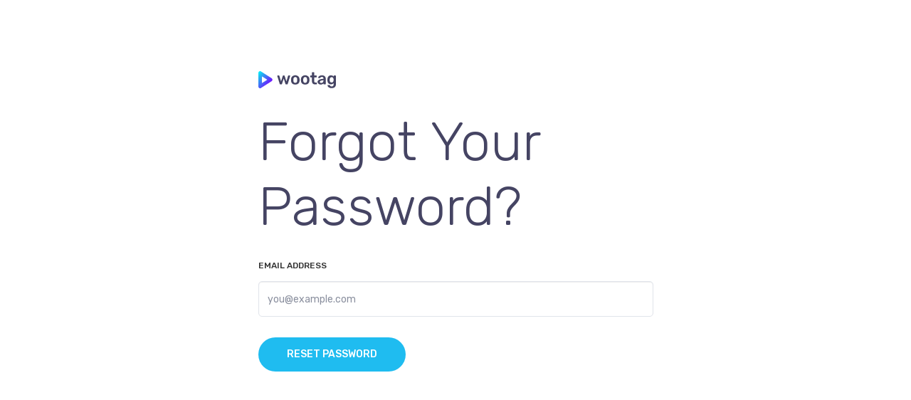

--- FILE ---
content_type: text/html
request_url: https://wootag.com/forgot-password/
body_size: 2197
content:
<!DOCTYPE html><html lang="en"><head><meta charset="utf-8"><meta http-equiv="X-UA-Compatible" content="IE=edge"><meta name="viewport" content="width=device-width, initial-scale=1"><title>Wootag | Reset your password</title><meta name="description" content="Forgot a password. Reset and turn ordinary views into extraordinary customer experiences with Wootag Interactive Video Platform"><meta name="keywords" content=""><link rel="canonical" href="https://www.wootag.com/forgot-password/"><link rel="icon" type="image/png" sizes="32x32" href="/assets/images/favicon-32x32.png"><link rel="apple-touch-icon" href="/assets/images/apple-touch-icon.png"><link rel="icon" type="image/png" sizes="192x192" href="/assets/images/apple-touch-icon.png"><link rel="stylesheet" href="https://maxcdn.bootstrapcdn.com/bootstrap/3.3.7/css/bootstrap.min.css"><link href="https://fonts.googleapis.com/css?family=Rubik:300,400,500,700" rel="stylesheet"><link href="https://fonts.googleapis.com/css2?family=Rock+Salt&display=swap" rel="stylesheet"><link href="https://fonts.googleapis.com/icon?family=Material+Icons" rel="stylesheet"><link href="/assets/css/aos.css" rel="stylesheet"><link rel="stylesheet" href="/assets/css/main.css?ts=1767788231"><meta property="og:url" content="https://www.wootag.com/forgot-password/"><meta property="og:type" content="website"><meta property="og:title" content="Wootag | Reset your password"><meta property="og:description" content="Forgot a password. Reset and turn ordinary views into extraordinary customer experiences with Wootag Interactive Video Platform"><meta property="og:site_name" content="Wootag.com | 3.0"><meta property="og:image" content="https://www.wootag.com/assets/images/og.png"><meta name="twitter:card" content="summary"><meta name="twitter:url" content="https://www.wootag.com/forgot-password/"><meta name="twitter:title" content="Wootag | Reset your password"><meta name="twitter:description" content="Forgot a password. Reset and turn ordinary views into extraordinary customer experiences with Wootag Interactive Video Platform"><meta property="twitter:image" content="https://www.wootag.com/assets/images/og.png">  <script>(function(w,d,s,l,i){ const host = w.location.host; if (host.includes('preprod') || host.includes('staging')) { return; } w[l]=w[l]||[];w[l].push({'gtm.start': new Date().getTime(),event:'gtm.js'});var f=d.getElementsByTagName(s)[0], j=d.createElement(s),dl=l!='dataLayer'?'&l='+l:'';j.async=true;j.src= 'https://www.googletagmanager.com/gtm.js?id='+i+dl;f.parentNode.insertBefore(j,f); })(window,document,'script','dataLayer','GTM-NXH65G');</script>  <!-- Global site tag (gtag.js) - Google Analytics <script async src="https://www.googletagmanager.com/gtag/js?id=UA-49392062-1"></script> <script> window.dataLayer = window.dataLayer || []; function gtag(){dataLayer.push(arguments);} gtag('js', new Date()); gtag('config', 'UA-49392062-1'); </script>--><body data-page="forgot_password" class=" ready" style="opacity:0;">  <noscript><iframe src="https://www.googletagmanager.com/ns.html?id=GTM-NXH65G" height="0" width="0" style="display:none;visibility:hidden"></iframe></noscript> <div class="container-fluid "><main class=" row"><div class="container-fluid sign-in-up-container"><div class="row"><div class="container"> <div class="row row-centered zIndexOne"><div class="col-sm-12 col-md-6 row__padTB100 mobile-text-center"><div class="wt-navbar-logo mobile-ele-center"> <a class="wt-navbar-brand" href="/"></a></div><h1 class="wt-title wt-title__large">Forgot Your Password?</h1><form id="forgot-form" class="wt-form" method="POST" accept-charset="UTF-8" action="/frontpage/forgotPassword" autocomplete="on"><ul class="form__error"></ul><div class="form-group"><div class="signin-label-aligner"><label for="email">EMAIL ADDRESS</label></div><input type="email" required class="form-control" id="email" placeholder="you@example.com" name="wt-login-form-username"></div><button type="submit" class="button wt-button">RESET PASSWORD</button> </form></div></div></div></div></div></main></div><iframe src="https://www.wootag.com/pixel.html" class="hidden"></iframe> <div class="overlay-lightbox"><div class="clickclose"></div><div class="overlay-content"><div class="iframe-responsive"> <iframe src=""></iframe></div></div><div class="button-close"><div class="button-circular"><i class="material-icons">close</i></div></div></div>  <script type="text/javascript"> _linkedin_partner_id = "647076"; window._linkedin_data_partner_ids = window._linkedin_data_partner_ids || []; window._linkedin_data_partner_ids.push(_linkedin_partner_id); </script><script type="text/javascript"> (function(){var s = document.getElementsByTagName("script")[0]; var b = document.createElement("script"); b.type = "text/javascript";b.async = true; b.src = "https://snap.licdn.com/li.lms-analytics/insight.min.js"; s.parentNode.insertBefore(b, s);})(); </script> <noscript> <img height="1" width="1" style="display:none;" alt="" src="https://dc.ads.linkedin.com/collect/?pid=647076&fmt=gif" /> </noscript>  <script id="hs-script-loader" async defer src="//js.hs-scripts.com/585873.js"></script>   <script> !function(f,b,e,v,n,t,s) {if(f.fbq)return;n=f.fbq=function(){n.callMethod? n.callMethod.apply(n,arguments):n.queue.push(arguments)}; if(!f._fbq)f._fbq=n;n.push=n;n.loaded=!0;n.version='2.0'; n.queue=[];t=b.createElement(e);t.async=!0; t.src=v;s=b.getElementsByTagName(e)[0]; s.parentNode.insertBefore(t,s)}(window, document,'script', 'https://connect.facebook.net/en_US/fbevents.js'); fbq('init', '419052221944999'); //Wootag Site’s Pixel ID fbq('track', 'PageView'); </script> <noscript><img height="1" width="1" style="display:none" src="https://www.facebook.com/tr?id=419052221944999&ev=PageView&noscript=1" alt="" /></noscript>   <script src="https://code.jquery.com/jquery-2.2.0.min.js"></script> <script src="/assets/js/slick.min.js"></script> <script src="/assets/js/aos.js"></script> <script src="/assets/js/scripts.js?ts=1767788231"></script> 


--- FILE ---
content_type: text/html; charset=utf-8
request_url: https://www.wootag.com/pixel.html
body_size: 710
content:
<!DOCTYPE html>
<html lang="en">
  <head>
    <meta charset="UTF-8" />
    <meta http-equiv="X-UA-Compatible" content="IE=edge" />
    <meta name="viewport" content="width=device-width, initial-scale=1.0" />
    <title>wt pixel</title>
    <script
      type="text/javascript"
      src="https://unpkg.com/uuidv1/uuidv1.min.js"
    ></script>
  </head>
  <body>
    <script>
      const postMessageToParent = (viewer_id) => {
        window.parent.postMessage(JSON.stringify({ viewer_id }), '*');
      };

      const getCookieValue = (name) =>
        document.cookie.match('(^|;)\\s*' + name + '\\s*=\\s*([^;]+)')?.pop() ||
        '';

      const fallbackId = () => {
        var uuidv1 = require('uuidv1');
        let viewerId = uuidv1();
        try {
          let user =
            typeof localStorage !== 'undefined' && localStorage.getItem('user');
          user = JSON.parse(user);

          if (!user) {
            user = {
              id: viewerId,
            };

            localStorage.setItem('user', JSON.stringify(user));
          }
        } catch (e) {
          console.warn('localStorage is not present');
        } finally {
          postMessageToParent(viewerId);
        }
      };

      const viewer_id = getCookieValue('viewer_id');
      //console.log({ viewer_id });
      postMessageToParent(viewer_id);

      const fetchWtPixelId = () => {
        const domain = window.location.origin || 'https://www.wootag.com';
        return `${domain}/api/v1/data/pixel`;
      };
      if (!viewer_id) {
        fetch(fetchWtPixelId())
          .then((res) => {
            return res.text();
          })
          .then((json) => {
            const pixelViewerId = getCookieValue('viewer_id');

            if (!pixelViewerId) {
              fallbackId();
            } else {
              postMessageToParent(pixelViewerId);
            }
            //console.log({ pixelViewerId });
          })
          .catch((err) => {
            console.log('Error:', err);
            fallbackId();
          });
      }
    </script>
  </body>
</html>


--- FILE ---
content_type: text/css
request_url: https://wootag.com/assets/css/main.css?ts=1767788231
body_size: 31112
content:
html{font-family:sans-serif;-ms-text-size-adjust:100%;-webkit-text-size-adjust:100%}body{margin:0}article,aside,details,figcaption,figure,footer,header,hgroup,main,nav,section,summary{display:block}audio,canvas,progress,video{display:inline-block;vertical-align:baseline}audio:not([controls]){display:none;height:0}[hidden],template{display:none}a{background:transparent}a:active,a:hover{outline:0}abbr[title]{border-bottom:1px dotted}b,strong{font-weight:bold}dfn{font-style:italic}h1{font-size:2em;margin:.67em 0}mark{background:#ff0;color:#000}small{font-size:80%}sub,sup{font-size:75%;line-height:0;position:relative;vertical-align:baseline}sup{top:-.5em}sub{bottom:-.25em}img{border:0}svg:not(:root){overflow:hidden}figure{margin:1em 40px}hr{-moz-box-sizing:content-box;box-sizing:content-box;height:0}pre{overflow:auto}code,kbd,pre,samp{font-family:monospace;font-size:1em}button,input,optgroup,select,textarea{color:inherit;font:inherit;margin:0}button{overflow:visible}button,select{text-transform:none}button,html input[type="button"],input[type="reset"],input[type="submit"]{-webkit-appearance:button;cursor:pointer}button[disabled],html input[disabled]{cursor:default}button::-moz-focus-inner,input::-moz-focus-inner{border:0;padding:0}input{line-height:normal}input[type="checkbox"],input[type="radio"]{box-sizing:border-box;padding:0}input[type="number"]::-webkit-inner-spin-button,input[type="number"]::-webkit-outer-spin-button{height:auto}input[type="search"]{-webkit-appearance:textfield;-moz-box-sizing:content-box;-webkit-box-sizing:content-box;box-sizing:content-box}input[type="search"]::-webkit-search-cancel-button,input[type="search"]::-webkit-search-decoration{-webkit-appearance:none}fieldset{border:1px solid #c0c0c0;margin:0 2px;padding:.35em .625em .75em}legend{border:0;padding:0}textarea{overflow:auto}optgroup{font-weight:bold}table{border-collapse:collapse;border-spacing:0}td,th{padding:0}.slick-slider{position:relative;display:block;box-sizing:border-box;-webkit-touch-callout:none;-webkit-user-select:none;-khtml-user-select:none;-moz-user-select:none;-ms-user-select:none;user-select:none;-ms-touch-action:pan-y;touch-action:pan-y;-webkit-tap-highlight-color:transparent}.slick-list{position:relative;overflow:hidden;display:block;margin:0;padding:0}.slick-list:focus{outline:none}.slick-list.dragging{cursor:pointer;cursor:hand}.slick-slider .slick-track,.slick-slider .slick-list{-webkit-transform:translate3d(0, 0, 0);-moz-transform:translate3d(0, 0, 0);-ms-transform:translate3d(0, 0, 0);-o-transform:translate3d(0, 0, 0);transform:translate3d(0, 0, 0)}.slick-track{position:relative;left:0;top:0;display:block;margin-left:auto;margin-right:auto}.slick-track:before,.slick-track:after{content:"";display:table}.slick-track:after{clear:both}.slick-loading .slick-track{visibility:hidden}.slick-slide{float:left;height:100%;min-height:1px;display:none}[dir="rtl"] .slick-slide{float:right}.slick-slide img{display:block}.slick-slide.slick-loading img{display:none}.slick-slide.dragging img{pointer-events:none}.slick-initialized .slick-slide{display:block}.slick-loading .slick-slide{visibility:hidden}.slick-vertical .slick-slide{display:block;height:auto;border:1px solid transparent}.slick-arrow.slick-hidden{display:none}body{background-color:#fff;font-family:'Rubik', sans-serif;-webkit-font-smoothing:antialiased;line-height:1em;position:relative;margin:0;padding:0}body.wt-theme-dark{background-image:none;background-color:#12161F}body.no-scroll{overflow:hidden}body.ready{opacity:1 !important}.bg-gradient{background-image:linear-gradient(#F5F7FA, #fff)}.wt-theme-dark .bg-gradient{background-image:linear-gradient(#12161F, #12161F)}.wt-button{align-items:center;background-color:#1FBCF0;border:none;border-radius:100px;color:white;display:flex;flex-wrap:wrap;font-family:'Rubik', sans-serif;font-size:14px;font-weight:500;height:48px;justify-content:center;padding:0 40px;transition:all 0.2s ease}.wt-button.wt-button--large{height:60px;padding:0 50px;font-size:14px}.wt-button:hover{background:#1A9FCB}.wt-button.button--red{background-color:#FF2727}.wt-button.button--red:hover{background-color:#F44336}.wt-button.button--newblue{background-color:#3B77FF}.wt-button.button--newblue:hover{background-color:#1A9FCB}.wt-button.button--gray{background-color:#373942}.wt-button.button--parrot_green{background-color:#8BC34A}.wt-button.button--ghost{color:#1FBCF0;border:1px solid #1FBCF0;background:none}.wt-button.button--ghost:hover{background:#1FBCF0;color:white}.wt-button.button--yellow{color:#454463;background-color:#EBFF00}.wt-button.button--yellow:hover{background-color:#cbdd02}.wt-button.button--yellow-ghost{color:#454463;background-color:#fff}.wt-button.button--yellow-ghost:hover{background-color:#e4e4e4}@media (max-width: 480px){.wt-button{padding-left:25px;padding-right:25px}}.cta-button-container{display:flex;justify-content:center;margin:40px auto 0}.button-circular{align-items:center;background:none;border:2px solid #1FBCF0;border-radius:100%;cursor:pointer;color:#1FBCF0;display:flex;height:48px;justify-content:center;position:relative;transition:all 0.2s ease-out;width:48px}.button-circular i{font-size:20px}.button-circular:hover{background-color:#1FBCF0;color:#fff}.button-circular.button--gray{color:#454463;border-color:#E4EBF0}.button-circular.button--gray:hover{background-color:#454463;border-color:#454463;color:#fff}.button-circular.button--white{color:white;border-color:white}.button-circular.button--white:hover{background-color:white;border-color:white;color:#454463}.button-circular.button--filled{background:#1FBCF0;color:#fff}.button-circular.button--filled i{color:#fff}.button-circular.button--center{margin:0 auto}button:active,button:target,button:visited,button:focus{outline:none !important;box-shadow:none !important}.play-button-with-text{margin-top:30px}.play-button-with-text a{align-items:center;display:flex;float:left;text-decoration:none}.play-button-with-text a>span{color:#1FBCF0;font-size:12px;font-weight:500;margin-left:10px;letter-spacing:0.05em}.play-button-with-text a:hover .button-circular{background-color:#1FBCF0;color:#fff}a:hover .button--pulsate,.pulsate{animation:shadow-pulse 2s infinite}a:hover .button--pulsate::before,.pulsate::before{border-radius:100%;width:100%;height:100%;content:'';position:absolute;left:0;top:0;animation:shadow-pulse 2s infinite;animation-delay:1s;display:none}@media (min-width: 767px){a:hover .button--pulsate::before,.pulsate::before{display:block}}@keyframes shadow-pulse{0%{box-shadow:0 0 0 0px rgba(31,188,240,0.5)}100%{box-shadow:0 0 0 20px rgba(31,188,240,0)}}@keyframes click-simulation{0%{box-shadow:0 0 0 0px #ff2727}60%{box-shadow:0 0 0 20px rgba(255,39,39,0.5)}100%{box-shadow:0 0 0 50px rgba(255,39,39,0)}}.wt-navbar-brand{background-image:url("../images/wootag-logo-light.svg");background-position:left top;background-repeat:no-repeat;display:block;height:24px;width:110px}.wt-theme-dark .wt-navbar-brand{background-image:url("../images/wootag-logo-dark.svg")}.wt-title{color:#454463;font-family:'Rubik', sans-serif;font-weight:300}.wt-title__large{font-size:48px;margin:0 0 30px;line-height:1.2em}.section-title{color:#454463;font-family:'Rubik', sans-serif;font-weight:500;font-size:12px}.section-subtitle{color:#454463;font-family:'Rubik', sans-serif;font-weight:300;font-size:32px;line-height:1.2em;margin-bottom:24px}.section-subtitle.no-margin{margin:0}p{color:#8B909F;font-size:16px;line-height:1.7em}p :last-of-type{margin-bottom:10px}p.large{font-size:16px}ol.wt-ol li{color:#8B909F;font-size:16px;line-height:1.7em;list-style-type:upper-roman}ol.wt-ol li ul li{list-style-type:lower-roman}ul{list-style:none}a,a:hover{transition:color 0.2s ease;text-decoration:none}a.link,a:hover.link{display:inline-block}a.link-wt-blue,a:hover.link-wt-blue{color:#1FBCF0}a.link-wt-blue:hover,a:hover.link-wt-blue:hover{color:#1A9FCB}a:focus,a:visited{text-decoration:none}i.material-icons{margin:0}div.hr{height:1px;width:100%;background-color:#E4EBF0;margin:40px 0}.wt-theme-dark .wt-title,.wt-theme-dark .section-title,.wt-theme-dark .section-subtitle{color:#fff}.wt-theme-dark div.hr{background-color:#20252d}.loader{width:64px;height:100%;margin:0 auto}.loader .lds-ellipsis{display:inline-block;position:relative;width:64px;height:64px}.loader .lds-ellipsis div{position:absolute;top:27px;width:11px;height:11px;border-radius:50%;background:#1FBCF0;animation-timing-function:cubic-bezier(0, 1, 1, 0)}.loader .lds-ellipsis div:nth-child(1){left:6px;animation:lds-ellipsis1 0.6s infinite}.loader .lds-ellipsis div:nth-child(2){left:6px;animation:lds-ellipsis2 0.6s infinite}.loader .lds-ellipsis div:nth-child(3){left:26px;animation:lds-ellipsis2 0.6s infinite}.loader .lds-ellipsis div:nth-child(4){left:45px;animation:lds-ellipsis3 0.6s infinite}@keyframes lds-ellipsis1{0%{transform:scale(0)}100%{transform:scale(1)}}@keyframes lds-ellipsis3{0%{transform:scale(1)}100%{transform:scale(0)}}@keyframes lds-ellipsis2{0%{transform:translate(0, 0)}100%{transform:translate(19px, 0)}}.row-centered{display:block}.row__padTB100{padding-bottom:50px;padding-top:50px}.row__padT100{padding-top:50px}.row__padT120{padding-top:60px}.row__padB100{padding-bottom:50px}.row__padB50{padding-bottom:25px}.row__padT30{padding-top:30px}.marT10{margin-top:10px}.marT20{margin-top:20px}.marT30{margin-top:30px}.marT50{margin-top:50px}.marB0{margin-bottom:0 !important}.marB30{margin-bottom:30px !important}.marB20{margin-bottom:20px !important}.marB10{margin-bottom:10px !important}.no-margin{margin:0 !important}.row{outline:none}.overflow-x-hidden{overflow-x:hidden}@media (max-width: 767px){.mobile-text-center{text-align:center}.mobile-ele-center{margin-left:auto;margin-right:auto;display:inline-block}.container,.container-fluid,div[class*='col-']{padding-left:25px;padding-right:25px}.no-gutter div[class*='col-']{padding-left:0px;padding-right:0px}.row{margin-right:-25px;margin-left:-25px}div.noHoriPaddingOnMobile{padding-left:0px;padding-right:0px}.mobile-margin-left{margin-left:25px}.mobile-margin-right{margin-left:-40px}}@media (min-width: 992px){.wt-title__large{font-size:76px;margin:0 0 30px}.section-subtitle{font-size:52px;line-height:70px;margin-bottom:36px;display:inline-block}p{font-size:20px}p:last-of-type{margin-bottom:30px}p.large{font-size:20px}ol.wt-ol li{font-size:18px}.row__padTB100{padding-bottom:100px;padding-top:100px}.row__padT100{padding-top:100px}.row__padT120{padding-top:120px}.row__padB100{padding-bottom:100px}.row__padB50{padding-bottom:50px}.row-centered{display:flex;justify-content:center;flex-wrap:wrap}}@media (max-width: 767px){.wt-button.center-on-mobile{margin-left:auto;margin-right:auto}}.iframe-responsive{position:relative;padding-bottom:56.25%;height:0;overflow:hidden}.iframe-responsive iframe{position:absolute;top:0;left:0;width:100%;height:100%;border:none}.material-icons{font-family:'Material Icons';font-weight:normal;font-style:normal;font-size:24px;display:inline-block;line-height:1;text-transform:none;letter-spacing:normal;word-wrap:normal;white-space:nowrap;direction:ltr;-webkit-font-smoothing:antialiased;text-rendering:optimizeLegibility;-moz-osx-font-smoothing:grayscale;font-feature-settings:'liga'}.overlay-lightbox{width:100%;min-height:100%;position:fixed;left:0;top:0;bottom:0;right:0;z-index:2147483647;background-color:rgba(0,0,0,0.9);display:none;justify-content:center;align-items:center;opacity:0;transition:all 0.2s ease;overflow-y:auto;text-align:center}.overlay-lightbox .clickclose{width:100%;height:100%;position:fixed;left:0;top:0;right:0;bottom:0}.overlay-lightbox .overlay-content{max-width:none;width:100%;position:relative;margin:0 auto;text-align:left;display:inline-block;padding:10vh 0;top:50%;transform:translateY(-50%)}.overlay-lightbox .overlay-content.nonBlockingPointerEvents{pointer-events:none}.overlay-lightbox .button-close{position:fixed;right:30px;top:20px}.overlay-lightbox .button-close .button-circular{width:30px;height:30px}.overlay-lightbox.visible{display:block;opacity:1}.overlay-lightbox.contact .overlay-content{width:auto;max-width:none !important;top:auto;transform:translateY(0%)}.overlay-lightbox.contact .overlay-content .contact-form-lightbox{width:100%;max-width:500px;min-width:300px;position:relative}.overlay-lightbox.contact .overlay-content .contact-form-lightbox .contact-form{padding:60px 40px}.overlay-lightbox.contact .button-close{position:fixed;bottom:auto;left:auto;right:30px;top:20px;transform:translateX(0)}@media (min-width: 768px){.overlay-lightbox .overlay-content{max-width:70%}.overlay-lightbox .button-close{position:fixed}.overlay-lightbox .button-close .button-circular{width:48px;height:48px}.overlay-lightbox.contact .overlay-content{top:50%;transform:translateY(-50%)}.overlay-lightbox.contact .overlay-content .contact-form-lightbox{max-width:500px;min-width:600px}.overlay-lightbox.contact .overlay-content .contact-form-lightbox .contact-form{padding:60px 40px;min-width:350px}.overlay-lightbox.contact .button-close{right:30px;top:20px}}@media screen and (orientation: portrait){.overlay-lightbox .overlay-content{width:100%}}@media screen and (orientation: landscape){.overlay-lightbox .overlay-content{width:80%}}.animation-container{overflow-x:hidden}.form__error{margin:0 0 10px 0;padding:0}.form__error li{padding:10px;border:1px solid #F5F7FA;border-radius:5px;background-color:#ff5e5b;color:white;margin-bottom:10px}.switch{position:relative;display:inline-block;width:64px;min-width:64px;height:32px;margin:0}.switch input{opacity:0;width:0;height:0}.slider{position:absolute;cursor:pointer;top:0;left:0;right:0;bottom:0;-webkit-transition:.2s;transition:.2s;border:2px solid #8B909F}.slider:before{position:absolute;content:"";height:16px;width:16px;left:7px;bottom:6px;background-color:#8B909F;-webkit-transition:.2s;transition:.2s}input:checked+.slider:before{-webkit-transform:translateX(32px);-ms-transform:translateX(32px);transform:translateX(32px);background-color:#66bb6a}.slider.round{border-radius:34px}.slider.round:before{border-radius:50%}.slick-slider.slick-initialized>div{opacity:1;display:block}.slick-slider.slick-initialized *{outline:none}.hide-on-mobile{display:none}.show-on-mobile{display:inline}@media (min-width: 767px){.hide-on-mobile{display:inline}.show-on-mobile{display:none}}.overlay-loader{position:fixed;width:100%;height:100%;display:flex;justify-content:center;align-items:center;left:0;top:0;z-index:10;background-color:rgba(255,255,255,0.98)}.overlay-loader .loader{height:auto}.overlay-loader.hide{display:none}.langContainer{position:relative}.langContainer.mobile{margin-right:20px;margin-left:auto}.langContainer.mobile .langItems{right:0}.langContainer a i{color:#454463}.wt-theme-dark .langContainer a i{color:white}.langItems{flex-direction:column;justify-content:center;align-items:stretch;list-style:none;position:absolute;z-index:2;right:30px;top:100%;border-radius:4px;overflow:hidden;background-color:#fff;margin:0;padding:0;display:none}.langItems.visible{display:flex}.langItems li{border-bottom:1px solid white;background-color:#dddddd;cursor:pointer}.langItems li:hover{background-color:rgba(31,187,240,0.2)}.langItems li:last-child{border:none}.langItems li.selected{background-color:rgba(31,187,240,0.5);cursor:default;padding:0.8rem 1rem}.langItems li a{padding:0.8rem 1rem;width:100%;height:100%;display:inline-block;margin:0 !important;color:#454463 !important}.hideOverflow{overflow:hidden}.highlight-text{font-family:'Rock Salt', cursive;color:#FF5800;font-size:16px;line-height:26px}.text-center{text-align:center}.italic{font-style:italic}.font-medium{font-weight:500}.content-center{margin-left:auto;margin-right:auto}.scale-2x{transform:scale(2)}.opacity-0{opacity:0}.phone-wrapper{display:flex;flex-direction:column}.form-control{border-radius:5px}::placeholder{font-size:14px;color:#8B909F !important}.input-group-addon{border-radius:5px;border:none}input,select{height:50px !important;border:1px solid #E1E4EB !important;background:white}input.form-control.large,select.form-control.large{height:60px !important;min-width:200px;border-radius:8px;font-size:18px}input.form-control.large::placeholder,select.form-control.large::placeholder{font-size:18px !important}select.form-control{-moz-appearance:none;-webkit-appearance:none;appearance:none;background-image:url("../images/new-design/chevron-down.svg");background-repeat:no-repeat;background-position:right 10px center}.wt-theme-dark input,.wt-theme-dark select{background:#12161F;color:#fff;border-color:#20252d !important}.wt-theme-dark ::placeholder{color:#fff !important}.contact-form{background-color:white}.contact-form h3{font-size:24px;font-weight:400;margin-top:0;line-height:1.3em}.contact-form label{font-size:12px;font-weight:500;padding:10px 0}.contact-form input,.contact-form select{margin-bottom:10px}.contact-form input.has-error,.contact-form select.has-error{border-color:#FF2727}.contact-form *[type=submit]{margin-top:20px;min-width:180px}.contact-form .thanks-msg{position:absolute;z-index:1;left:0;top:0;width:100%;height:100%;justify-content:center;display:flex;align-items:center;text-align:center;background-color:rgba(255,255,255,0.95);text-shadow:0px 1px 10px rgba(0,0,0,0.2)}.contact-form .thanks-msg h1{padding:0 50px;font-weight:400;color:#1FBCF0}.contact-form.chinese{position:relative}.contact-form.chinese .thanks-msg h1{font-size:2.5rem}@media (min-width: 767px){.contact-form h3{font-size:24px}.contact-form label{padding:20px 0}.contact-form input,.contact-form select{margin-bottom:10px}.contact-form *[type=submit]{margin-top:30px}}header{height:100px;position:fixed;top:0;transition:height 0.1s ease-in-out;width:100%;z-index:500;-webkit-transform:translate3d(0, 0, 500px)}header .overlay-subnav{position:fixed;left:0;top:0;width:100%;height:100vh;background-color:rgba(0,0,0,0.8);display:none !important;opacity:0;transition:all 0.2s ease}header.subnav-active::before{display:none !important}header.snackbar-is-active{top:124px}@media (min-width: 480px){header.snackbar-is-active{top:64px}}header.hasScrolled{height:60px;box-shadow:0 1px 1px 0 rgba(34,45,57,0.15)}header.hasScrolled .wt-navbar-container{transition:height 0.1s ease-in-out;height:60px}header.hasScrolled .navbar-dropdown{top:0}header .has-subnav i{font-size:16px}header .has-subnav i:first-of-type{display:none;margin-right:10px}header .has-subnav i:last-of-type{margin-left:10px}@media (min-width: 992px){header.hasScrolled .navbar-dropdown{top:80px}}@media (min-width: 768px){header .has-subnav i{display:none}header.hasScrolled{height:80px}header.hasScrolled .wt-navbar-container{height:80px}header.subnav-active .overlay-subnav{opacity:1;display:block !important}}header.mobile-active .wt-navbar .wt-navbar-container .wt-navbar-left{flex-direction:column;justify-content:flex-start;height:100vh;align-items:flex-start;position:absolute;left:0;top:100%;width:100%;background:white;padding:20px 15px 80px;overflow-y:auto}header.mobile-active .wt-navbar-logo{height:60px;display:flex;align-items:center}header.mobile-active .wt-navbar-items{display:block;padding-left:0}header.mobile-active .wt-navbar-items li{margin:40px 0}header.mobile-active .wt-navbar-items li a{font-size:18px;font-weight:400}header.mobile-active .wt-nav-signup{align-self:center;margin-top:80px}header.mobile-active .wt-nav-signup .wt-button--navbar{display:flex}header.mobile-active.subnav-active .wt-nav-signup{margin-top:20px}header.mobile-active.subnav-active .has-subnav i:last-of-type{display:none}header.mobile-active.subnav-active .has-subnav i:first-of-type{display:block}header.mobile-active.subnav-active .navbar-dropdown{display:block !important;opacity:1}.wt-body{padding-top:80px}.wt-body.snackbar-is-active{padding-top:160px}.wt-navbar-bg{background:#fff;height:inherit}.wt-navbar .wt-navbar-container{align-items:center;display:flex;height:100px}.wt-navbar .wt-navbar-container .wt-navbar-left{display:flex;justify-content:space-between;flex-basis:100%;align-items:center}.wt-navbar .wt-navbar-container .wt-navbar-right{display:none;justify-content:flex-end;align-items:center;margin-left:auto}.wt-navbar .wt-navbar-container .wt-navbar-right .login_link a{color:#454463;font-size:14px;font-weight:500;text-decoration:none;margin-right:30px}.wt-navbar .wt-navbar-container .wt-navbar-right .login_link a:hover{color:#454463}@media (min-width: 992px){.wt-navbar .wt-navbar-container .wt-navbar-right{display:flex}}.wt-navbar-items{align-items:center;display:none;list-style:none;margin:0;padding-left:5em}.wt-navbar-items>li{margin:0 16px}.wt-navbar-items>li:first-child{margin-left:0}.wt-navbar-items>li.highlight-nav-item{position:relative}.wt-navbar-items>li.highlight-nav-item a{color:#1FBCF0}.wt-navbar-items>li.non-active-nav-item a{color:#a2a2b1 !important}.wt-navbar-items>li a{color:#454463;font-size:14px;font-weight:500;text-decoration:none;display:flex}.wt-navbar-items>li a i{line-height:12px}.wt-navbar-items>li.selected a{color:#1FBCF0}.wt-navbar-items>li.selected a>i{color:#1FBCF0}.wt-button--navbar{padding:0 43px;display:none}.hide-for-small{display:none}.show-for-small{display:block}.navbar-dropdown{background:white;border:none;display:none;position:relative;top:0;margin-top:10px;padding:20px 0 0px}.navbar-dropdown ul.subnav-container{list-style:none;padding:0 20px;width:100%}.navbar-dropdown ul.subnav-container li{padding:0;border-bottom:1px solid #E4EBF0;position:relative;min-width:95vw}@media (min-width: 992px){.navbar-dropdown ul.subnav-container li{min-width:350px}}.navbar-dropdown ul.subnav-container li:last-child{padding-bottom:20px}.navbar-dropdown ul.subnav-container li:first-child{margin-top:0px}.navbar-dropdown ul.subnav-container li a{color:#454463;margin-left:10px;padding:20px 60px 10px 0px;cursor:pointer}.navbar-dropdown ul.subnav-container li i{font-size:18px;position:absolute;right:10px;color:#1FBCF0}.navbar-dropdown .subnav-title{font-size:16px;font-weight:400;color:#454463;margin-bottom:10px}.navbar-dropdown .subnav-description{font-size:14px;font-weight:400;color:#8B909F}.navbar-dropdown .button-circular{border:1px solid #E4EBF0}.navbar-dropdown .button-circular i{color:#1FBCF0}.navbar-dropdown .subnav-item{margin-bottom:20px}.navbar-dropdown .subnav-item:last-child{margin-bottom:0}.navbar-dropdown .subnav-link{display:inline-block;padding:8px 27px 10px;border-bottom:1px solid #E1E4EB}.navbar-dropdown .subnav-link.selected .subnav-title,.navbar-dropdown .subnav-link:hover .subnav-title{color:#1FBCF0}.navbar-dropdown .subnav-link.selected .subnav-description,.navbar-dropdown .subnav-link:hover .subnav-description{color:#454463}.navbar-dropdown .subnav-link.selected .button-circular,.navbar-dropdown .subnav-link:hover .button-circular{background-color:#1FBCF0;border-color:#1FBCF0}.navbar-dropdown .subnav-link.selected .button-circular i,.navbar-dropdown .subnav-link:hover .button-circular i{color:#fff}@media (min-width: 992px){.navbar-dropdown{position:fixed;top:100px;margin-top:0;padding:0;border-bottom-right-radius:20px;border-bottom-left-radius:20px}.navbar-dropdown .subnav-title{font-size:24px;margin-bottom:16px}.navbar-dropdown .subnav-description{font-size:16px}.navbar-dropdown .subnav-link{margin-bottom:0px;padding:0px 70px 0 0;border-bottom:none}.navbar-dropdown .subnav-link .button-circular{display:flex}}.navbar-dropdown .grid-subnav{display:grid;grid-template-columns:repeat(3, 1fr);grid-template-rows:repeat(1, 1fr)}@media (max-width: 480px){.navbar-dropdown .grid-subnav{grid-template-columns:repeat(1, 1fr);grid-template-rows:repeat(3, 1fr)}}.navbar-dropdown .grid-subnav::before{display:none}.navbar-dropdown .grid-subnav>div{width:100%;margin:0;padding:50px 40px}@media (max-width: 480px){.navbar-dropdown .grid-subnav>div{border-left:none;border-bottom:1px solid #E1E4EB;padding:20px 40px;display:flex}}.navbar-dropdown .grid-subnav>div a.subnav-link{display:flex;justify-content:space-between;padding-right:15px;border:none;flex-direction:column}.navbar-dropdown .grid-subnav>div a.subnav-link .subnav-title{margin:0}.navbar-dropdown .grid-subnav>div a.subnav-link .button-circular{min-width:48px}.navbar-dropdown .grid-subnav>div a.subnav-link .client-logos{display:none}@media (max-width: 768px){.navbar-dropdown .grid-subnav>div{padding:0 20px;overflow:hidden}.navbar-dropdown .grid-subnav>div a.subnav-link{padding:15px;width:100%}}.navbar-dropdown .grid-subnav>div a.subnav-link .subnav-title{margin-bottom:20px}.navbar-dropdown .grid-subnav>div a.subnav-link>div{max-width:350px}.navbar-dropdown .grid-subnav>div a.subnav-link .client-logos{display:flex;flex-wrap:wrap;margin-top:20px}.navbar-dropdown .grid-subnav>div a.subnav-link .client-logos>div{margin-right:20px;margin-bottom:10px}@media (max-width: 480px){.navbar-dropdown .grid-subnav>div a.subnav-link .client-logos>div{transform:scale(0.8);transform-origin:left}}.wt-theme-dark .navbar-dropdown{background:#12161F}.wt-theme-dark .navbar-dropdown .grid-subnav>div{border-color:#20252d}.wt-theme-dark .navbar-dropdown .grid-subnav>div::after{background-color:#20252d}.wt-theme-dark .navbar-dropdown .subnav-title{color:#fff}.wt-theme-dark .navbar-dropdown .subnav-description{color:#8B909F}.wt-theme-dark .navbar-dropdown .button-circular{border:1px solid #20252d}.wt-theme-dark .navbar-dropdown .button-circular i{color:#1FBCF0}.wt-theme-dark .navbar-dropdown .subnav-link{border-color:#20252d}.wt-theme-dark .navbar-dropdown .subnav-link.selected .subnav-description,.wt-theme-dark .navbar-dropdown .subnav-link:hover .subnav-description{color:#fff}@media (min-width: 992px){.wt-theme-dark .navbar-dropdown{border-color:#20252d}}@media (min-width: 992px){.wt-navbar-items,.wt-button--navbar{display:flex}.wt-navbar-left{flex-basis:auto !important}.hide-for-small{display:block}.show-for-small{display:none}}@media (min-width: 993px) and (max-width: 1200px){.wt-navbar-items{padding-left:2em}.wt-navbar-items li{margin:0 0.6em}}.wt-theme-dark header.hasScrolled{box-shadow:0 1px 1px 0 rgba(131,131,131,0.15)}.wt-theme-dark header .wt-navbar-bg{background:#12161F}.wt-theme-dark header .wt-navbar .wt-navbar-container .wt-navbar-left{background:#12161F}.wt-theme-dark header .wt-navbar .wt-navbar-container .wt-navbar-right .login_link a{color:#fff}.wt-theme-dark header .wt-navbar .wt-navbar-items li a{color:#fff}.wt-theme-dark header .wt-navbar .wt-navbar-items li.selected a{color:#1FBCF0}.mobile-menu-btn{display:flex;align-items:center;justify-content:center;cursor:pointer}.mobile-menu-btn .menu-open{height:8px;display:flex;flex-direction:column;justify-content:space-between;align-items:flex-end}.mobile-menu-btn .menu-close{display:none}.mobile-menu-btn .bar{height:2px;width:20px;background:#454463;transition:all 0.2s ease}.mobile-menu-btn .bar:nth-child(2){width:15px}.mobile-menu-btn.isOpen .bar{-webkit-transform:rotate(-45deg) translate(-5px, 2px);transform:rotate(-45deg) translate(-5px, 2px)}.mobile-menu-btn.isOpen .bar:nth-child(2){-webkit-transform:rotate(45deg) translate(-2px, -8px);transform:rotate(45deg) translate(-2px, 0px);width:20px}.wt-theme-dark .mobile-menu-btn .bar{background:#fff}.wt-theme-dark .button--gray{color:#fff;border-color:#454463}.wt-theme-dark .button--gray:hover{background-color:#454463;border-color:#454463;color:#fff}@media (min-width: 992px){.mobile-menu-btn{display:none}}.slider-client-logos{margin-bottom:50px}.slider-client-logos .slick-track{display:flex;align-items:center}.slider-client-logos>div{display:none;opacity:0}.slider-client-logos .slick-slide{overflow:hidden}.slider-client-logos .slick-slide img{margin:0 auto}.slider-client-logos.explore-logos,.slider-client-logos.agencies-logos,.slider-client-logos.enterprise-logos{margin:50px 0 20px}.slider-client-logos.explore-logos .slick-slide img,.slider-client-logos.agencies-logos .slick-slide img,.slider-client-logos.enterprise-logos .slick-slide img{margin:0 auto !important}@media (min-width: 767px){.slider-client-logos.explore-logos,.slider-client-logos.agencies-logos,.slider-client-logos.enterprise-logos{margin:50px 0 20px}.slider-client-logos.explore-logos .slick-slide img,.slider-client-logos.agencies-logos .slick-slide img,.slider-client-logos.enterprise-logos .slick-slide img{margin:0}}.slider-client-logos.new-home .slick-track{justify-content:center}.slider-client-logos.new-home .coke{width:100px}.slider-client-logos.new-home .paypal{max-width:100px}.client-logo-dimension.dbs{height:26px;width:85px}.client-logo-dimension.globe{height:34px;width:89px}.client-logo-dimension.unilever{height:44px;width:40px}.client-logo-dimension.unilever.marLeft{margin-left:20px}.client-logo-dimension.ford{height:34px;width:87px}.client-logo-dimension.nestle{height:21px;width:76px}.client-logo-dimension.groupm{height:27px;width:94px}.client-logo-dimension.phd{height:33px;width:51px}.client-logo-dimension.ipg{height:23px;width:160px}.client-logo-dimension.dentsu{height:20px;width:95px}.client-logo-dimension.visa{height:21px;width:66px}.client-logo-dimension.hsbc{height:28px;width:104px}.client-logo-dimension.ana{height:25px;width:96px}.client-logo-dimension.esteelauder{height:22px;width:150px}.client-logo-dimension.jedox{height:32px;width:80px;padding-top:4px}.client-logo-dimension.cloudera{height:16px;width:136px}.client-logo-dimension.basf{height:64px;width:60px}.client-logo-dimension.hexagon{height:36px;width:135px}.client-logo-dimension.ssg{height:22px;width:150px}@media (max-width: 480px){.client-logo-dimension.jedox,.client-logo-dimension.cloudera,.client-logo-dimension.hexagon,.client-logo-dimension.ssg{width:100%}.client-logo-dimension.ssg{height:18px}}.agencies-logos{margin:40px 0 20px;display:flex;justify-content:center;align-items:center;flex-wrap:wrap}.agencies-logos>div{margin:10px 15px}.agencies-logos.enterprise-logos>div{margin:10px 14px}@media (min-width: 767px){.agencies-logos{justify-content:flex-start}.agencies-logos>div{margin:10px 40px 10px 0}}.zIndexOne{z-index:1;position:relative}.demo-featured-player{position:relative;display:flex;justify-content:center;align-items:center}.demo-featured-player .video-demo{position:absolute;left:0;top:0;width:100%;height:100%}.demo-featured-player .video-demo video{object-fit:fill;position:absolute;width:100%;height:100%;top:0px;left:0px}.demo-featured-player .featured-player{background:gray;width:100%;position:relative;overflow:visible}.demo-featured-player .featured-player img{width:100%;height:auto}.demo-featured-player .pulse-bg-animation{position:absolute;width:1000px;height:1000px;display:none}.demo-featured-player .pulse-bg-animation .pulse{border-radius:100%;border:1px solid #1FBCF0;position:absolute;width:100%;height:100%;transform:scale(0)}.demo-featured-player .pulse-bg-animation .pulse:nth-child(1){animation:move 6s infinite ease-out}.demo-featured-player .pulse-bg-animation .pulse:nth-child(2){animation:move2 7s infinite ease-out}.demo-featured-player .pulse-bg-animation .pulse:nth-child(3){animation:move3 8s infinite ease-out}@media (min-width: 992px){.demo-featured-player .pulse-bg-animation{display:block}.demo-featured-player .featured-player{overflow:hidden}}.touchpoints{display:flex;justify-content:center;margin:40px auto 0}.touchpoints a>.wt-button{padding:0 30px}@media (min-width: 767px){.touchpoints{justify-content:center}.touchpoints a>.wt-button{padding:0 40px}}@keyframes move{50%, 100%{opacity:0;transform:scale(1)}0%{opacity:1}}@keyframes move2{60%, 100%{opacity:0;transform:scale(1)}0%, 32%{opacity:0;transform:scale(0)}33%{opacity:1}}@keyframes move3{100%{opacity:0;transform:scale(1)}0%, 66%{opacity:0;transform:scale(0)}67%{opacity:1}}@keyframes pulsate{0%{opacity:1;transform:scale(0)}50%, 100%{opacity:0;transform:scale(1)}}.persona-img{overflow:hidden}.persona-img img{width:100%;height:auto;transform:scale(1);transition:all 0.3s ease-in-out}.persona-card{position:relative;margin-top:30px;border-radius:20px;overflow:hidden}.persona-card a:hover .persona-img img{transform:scale(1.04)}.persona-card .persona-text{position:absolute;bottom:0;left:0;width:100%;text-align:center;padding:40px}.persona-card .persona-text h3{color:#fff;font-size:24px;font-weight:400;margin-bottom:20px}.persona-card .persona-text p{font-size:16px;color:#fff;margin-bottom:48px}@media (max-width: 767px){.noHoriPaddingOnMobile{padding-left:0px;padding-right:0px}}.section-sitback_interact{background:#12161F}.section-sitback_interact .wt-title{color:#fff}.section-sitback_interact .slider-sitback_interact{margin-top:50px}.section-sitback_interact .slide-sitback{align-items:center;display:flex}.section-sitback_interact .slide-sitback .noHoriPaddingOnMobile .overlay .button-circular{width:80px;height:80px}@media (max-width: 768px){.section-sitback_interact .slide-sitback{display:block}.section-sitback_interact .slide-sitback .col-sm-12{width:100%}}.section-sitback_interact .sitback-content{display:flex;flex-direction:column;justify-content:center;align-items:flex-start}.section-sitback_interact .sitback-content h3{font-size:24px;line-height:42px;font-weight:400;color:#fff}.section-sitback_interact .sitback-content .content-category{font-size:12px;font-weight:500;color:white}@media (max-width: 767px){.section-sitback_interact .sitback-content .content-category{margin-top:30px}}.section-sitback_interact .sitback-content .explore-video-detail{display:inline-flex;color:white;height:53px;align-items:center;position:relative}@media (max-width: 767px){.section-sitback_interact .sitback-content .explore-video-detail{width:100%;justify-content:space-around}}.section-sitback_interact .sitback-content .explore-video-detail::before,.section-sitback_interact .sitback-content .explore-video-detail::after{content:'';position:absolute;height:1px;top:0;left:0;width:100%;background:transparent linear-gradient(90deg, #373942 0%, #0B0B0D80 100%) 0% 0% no-repeat padding-box}.section-sitback_interact .sitback-content .explore-video-detail::after{top:auto;bottom:0}.section-sitback_interact .sitback-content .explore-video-detail>div{display:inline-flex;align-items:center;margin-right:16px}.section-sitback_interact .sitback-content .explore-video-detail>div i{font-size:18px;margin-right:8px}.section-sitback_interact .sitback-content .explore-video-detail>div span{font-size:16px;text-align:left}.section-sitback_interact .sitback-comment .comment-text{color:#fff;font-size:16px;line-height:24px;margin-top:20px}.section-sitback_interact .sitback-comment .comment-by{margin-top:20px;color:#A0A6AF;font-size:16px;line-height:24px}.section-sitback_interact.light-theme{background:none}.section-sitback_interact.light-theme .sitback-content h3{color:#454463}.section-sitback_interact.light-theme .sitback-comment .comment-text{color:#A0A6AF;line-height:24px}.section-sitback_interact.light-theme .sitback-comment .comment-by{color:#A0A6AF;line-height:24px}.section-sitback_interact.light-theme .sitback-comment .text-dark-bold{color:#454463;font-weight:500}.section-sitback_interact .slider-buttons{display:flex;margin-top:20px;margin-left:auto;margin-right:auto}.section-sitback_interact .slider-buttons>.slick-arrow:first-child{margin-right:20px}.section-sitback_interact .slider-buttons .button--gray{border-width:1px;border-color:white;color:white}.section-sitback_interact .slider-buttons .button--gray i{font-size:24px}.section-sitback_interact .slider-buttons .slick-arrow:not(.slick-disabled) .button--gray:hover{background:white;color:#454463}.section-sitback_interact .slider-buttons .slick-disabled .button--gray{opacity:0.3;cursor:default}.section-sitback_interact .slider-buttons .slick-disabled .button--gray:hover{background:none}@media (min-width: 767px){.section-sitback_interact .sitback-content h3{font-size:24px;line-height:45px;margin-top:0}.section-sitback_interact .sitback-comment::before{margin:30px 0}.section-sitback_interact .slider-buttons{margin-top:0px;margin-left:0;margin-right:0}}.section-testimonial{background-image:linear-gradient(#F5F7FA, #fff)}.section-testimonial .testimonial-content{display:flex;flex-direction:column;justify-content:center;align-items:center;text-align:center}.section-testimonial .testimonial-thumb{width:80px;height:80px;border-radius:100%;overflow:hidden;background-size:cover;margin-bottom:30px}.section-testimonial .testimonial-text{font-size:20px;font-style:italic;color:#454463}.section-testimonial .testimonial-text::before{content:open-quote}.section-testimonial .testimonial-text::after{content:close-quote}.section-testimonial .testimonial-author{font-size:12px;font-weight:500;margin-top:20px;color:#454463}.section-get_started{background:white;position:relative;z-index:400}.section-get_started p{margin-bottom:0}.wt-theme-dark .section-get_started{background:#12161F}.wt-theme-dark .section-get_started p{color:#fff}footer{background:white;border-top:1px solid #E4EBF0;position:relative;z-index:400}footer>div{padding:20px 0}footer>div.container{padding-top:0;padding-bottom:0}footer .hr{margin-top:0px}footer .accordion-item{border-bottom:1px solid #E4EBF0}footer h4{margin-top:50px;color:#454463;font-size:14px;font-weight:500;margin-bottom:20px}footer h4 a{color:#454463}footer h4.accordion-title{padding:28px 0 26px;margin:0;display:flex;align-items:center}footer h4.accordion-title i{position:absolute;right:17px}@media (min-width: 767px){footer h4.accordion-title{margin-top:50px;margin-bottom:20px;border:none;padding:0}footer h4.accordion-title i{display:none}}footer ul.footer-links{margin:0;padding:0;display:none}footer ul.footer-links.showIt{margin-bottom:30px}footer ul.footer-links li{margin:30px 0}footer ul.footer-links li a{color:#454463;font-size:14px;font-weight:400}footer ul.footer-links li a:hover{color:#000;text-decoration:none}footer ul.footer-links li:last-child{margin-bottom:0}@media (min-width: 767px){footer ul.footer-links{display:block}footer ul.footer-links li{margin:10px 0}}footer div.footer-newsletter p{color:#8B909F;font-size:12px;margin-bottom:25px}footer div.footer-newsletter .input-group-addon{width:54px !important;background:#8B909F;padding:0}footer div.footer-newsletter .input-group-addon:hover{background:#1A9FCB}footer div.footer-newsletter .input-group-addon a,footer div.footer-newsletter .input-group-addon button{color:#fff;width:100%;height:100%;display:inline-block;background:none;border:none}footer div.footer-newsletter .input-group-addon a i,footer div.footer-newsletter .input-group-addon button i{font-size:18px}footer div.footer-newsletter .input-group,footer div.footer-newsletter .form-group{width:100%}footer .footer-copyright{color:#8B909F;display:flex;align-items:center;flex-direction:column-reverse;padding-bottom:40px}footer .footer-copyright .footer-social-links{display:flex;margin:30px 0}footer .footer-copyright .footer-social-links>div:nth-child(2){margin:0 40px}footer .footer-copyright .footer-social-links .social-icons{fill:#8B909F}footer .footer-copyright .footer-social-links .wt-social-facebook .icon,footer .footer-copyright .footer-social-links .wt-social-twitter .icon,footer .footer-copyright .footer-social-links .wt-social-linkedin .icon{height:40px;width:40px}footer .footer-copyright .footer-social-links .wt-social-facebook .icon path,footer .footer-copyright .footer-social-links .wt-social-twitter .icon path,footer .footer-copyright .footer-social-links .wt-social-linkedin .icon path{transition:fill 0.2s ease}footer .footer-copyright .footer-social-links .wt-social-facebook:hover #Facebook{fill:#3b5998}footer .footer-copyright .footer-social-links .wt-social-twitter:hover #Twitter{fill:#1DA1F2}footer .footer-copyright .footer-social-links .wt-social-linkedin:hover #linkedIn{fill:#0077B5}@media (min-width: 768px){footer>div.container{padding-top:20px;padding-bottom:20px}footer .accordion-item{border:none}footer .hr{margin-top:20px}footer .footer-copyright{display:flex;justify-content:space-between;flex-direction:row}footer .footer-copyright .footer-social-links{margin:0}footer .footer-copyright .footer-social-links>div:nth-child(2){margin:0 30px}footer .footer-copyright .footer-social-links .wt-social-facebook .icon,footer .footer-copyright .footer-social-links .wt-social-twitter .icon,footer .footer-copyright .footer-social-links .wt-social-linkedin .icon{height:18px;width:18px}footer .footer-copyright .footer-social-links i{color:#8B909F;font-size:20px}}.wt-theme-dark footer{background:#12161F;border-color:#20252d}.wt-theme-dark footer .accordion-item{border-color:#20252d}.wt-theme-dark footer h4{color:#fff}.wt-theme-dark footer h4 a{color:#fff}.wt-theme-dark footer h4 a:hover{color:#fff}.wt-theme-dark footer ul.footer-links li a{color:#fff}.wt-theme-dark footer ul.footer-links li a:hover{color:#E4EBF0}.wt-theme-dark footer div.footer-newsletter p{color:#fff}.button-try-for-free .wt-button{display:inline-flex}.button-try-for-free.align-center{text-align:center}.autoProgressBar{position:absolute;z-index:100;bottom:0;left:0;height:2px;background-color:#1FBCF0;transition:all ease}.platform-interactivity .slider-platform-interactivity{margin-top:30px;margin-bottom:40px;position:relative}.platform-interactivity .slider-platform-interactivity .slick-slide{outline:none}.platform-interactivity .slider-platform-interactivity .slick-track{border-bottom:1px solid #E4EBF033}.platform-interactivity .slider-platform-interactivity .slick-track .magic-line{position:absolute;bottom:-1px;left:0;width:0px;content:'';border-bottom:1px solid #E4EBF0}.platform-interactivity .slide-platform-interactivity{cursor:pointer;outline:none;opacity:0.5;padding-bottom:60px}.platform-interactivity .slide-platform-interactivity .item-icon{align-items:center;border-radius:100%;display:flex;height:40px;justify-content:center;margin:0 auto;width:100%}.platform-interactivity .slide-platform-interactivity .item-icon img{width:40px}.platform-interactivity .slide-platform-interactivity .item-name{margin-top:12px;text-align:center;font-size:14px;color:#454463}.platform-interactivity .slide-platform-interactivity:hover,.platform-interactivity .slide-platform-interactivity.selected-slide{opacity:1}.platform-interactivity .slider-buttons{position:absolute;width:100%;height:40px;top:50%;transform:translateY(-50%);pointer-events:none;left:0}.platform-interactivity .slider-buttons .interactivity-slide-prev-button,.platform-interactivity .slider-buttons .interactivity-slide-next-button{pointer-events:all;position:absolute;top:0;left:0}.platform-interactivity .slider-buttons .interactivity-slide-prev-button i,.platform-interactivity .slider-buttons .interactivity-slide-next-button i{font-size:24px}.platform-interactivity .slider-buttons .interactivity-slide-next-button{right:0;left:auto}.platform-interactivity .slider-buttons .slick-arrow:not(.slick-disabled) .button--gray{width:30px;height:30px;border-color:transparent}.platform-interactivity .slider-buttons .slick-arrow:not(.slick-disabled) .button--gray:hover{background:white;color:#454463}.platform-interactivity .slider-buttons .slick-disabled .button--gray{opacity:0.3;width:30px;height:30px;border:none;cursor:default}.platform-interactivity .slider-buttons .slick-disabled .button--gray:hover{background:none;border-color:transparent;color:#454463}.platform-interactivity .interactivity-item-detail{display:none;text-align:center}.platform-interactivity .interactivity-item-detail.visible{display:block;animation:fadeIn 0.5s ease-in-out}@media (min-width: 767px){.platform-interactivity .slider-platform-interactivity{margin-top:60px;margin-bottom:60px}.platform-interactivity .slide-platform-interactivity{padding-bottom:30px}.platform-interactivity .slide-platform-interactivity .item-icon{height:56px;width:100%}.platform-interactivity .slide-platform-interactivity .item-icon img{width:50px;height:auto}.platform-interactivity .slider-buttons .interactivity-slide-prev-button{left:-20px}.platform-interactivity .slider-buttons .interactivity-slide-next-button{right:-20px}}@keyframes fadeIn{from{opacity:0}to{opacity:1}}.platform-items{overflow:hidden}.platform-items .platform-item{background-image:linear-gradient(#F5F7FA, #fff, #fff)}.platform-items .platform-item .platform-item-container{display:block;align-items:center}.platform-items .platform-item .platform-item-container .platform-item-img{display:block;justify-content:center;margin-bottom:20px;text-align:center}.platform-items .platform-item .platform-item-container .platform-item-img.platform-player-img{float:right;width:150%}.platform-items .platform-item .platform-item-container .platform-item-img.platform-editor-img,.platform-items .platform-item .platform-item-container .platform-item-img.platform-apps-img{width:168%}.platform-items .platform-item .platform-item-container .platform-item-img img{width:100%;height:auto;box-shadow:0px 20px 36px 0px rgba(66,65,92,0.16);margin-bottom:30px;margin-top:80px}.platform-items .platform-item .platform-item-container .platform-item-img img.noMaxWidthHeight{max-height:none !important;max-width:none !important}@media (min-width: 992px){.platform-items .platform-item .platform-item-container .platform-item-img img.noMaxWidthHeight{max-height:500px !important}.platform-items .platform-item .platform-item-container .platform-item-img img.noMaxWidthHeight.analytics{max-height:363px !important}}.platform-items .platform-item .platform-item-container .platform-item-img img.noShadow{box-shadow:none !important;margin-bottom:20px}.platform-items .platform-item .platform-item-container .platform-item-img.platform-analytics-img .analytics-top-img{position:absolute;left:0;bottom:0;display:flex;justify-content:center;align-items:center;width:100%;height:auto}.platform-items .platform-item .platform-item-container .platform-item-img.platform-analytics-img .analytics-top-img>img{width:50%;height:auto}.platform-items .platform-item .platform-item-container .platform-item-text{padding-left:25px;padding-right:25px}.platform-items .platform-item .platform-item-container .platform-item-text .button-try-for-free{margin-top:30px}.platform-items .platform-item:nth-child(2n-1) .platform-item-container .platform-item-img{justify-content:center}@media (min-width: 992px){.platform-items .platform-item .platform-item-container{display:flex;flex-direction:column}.platform-items .platform-item .platform-item-container .platform-item-img{display:flex}.platform-items .platform-item .platform-item-container .platform-item-img img{box-shadow:0px 40px 99px 0px rgba(66,65,92,0.16);width:100%}.platform-items .platform-item .platform-item-container .platform-item-img.platform-analytics-img{display:block;position:relative}.platform-items .platform-item .platform-item-container .platform-item-img.platform-analytics-img img{box-shadow:none}.platform-items .platform-item .platform-item-container .platform-item-img.platform-analytics-img .analytics-top-img{margin-bottom:-50px}.platform-items .platform-item .platform-item-container .platform-item-img.platform-analytics-img .analytics-top-img>img{width:70%;height:auto;box-shadow:0px 20px 48px 0px rgba(66,65,92,0.16)}.platform-items .platform-item .platform-item-container .platform-item-text{padding-right:15px;padding-left:15px;text-align:center}}@media (max-width: 768px){.platform-items .platform-item .col-sm-12{width:100%}.platform-items .platform-item .platform-item-container{flex-direction:column;align-items:center}}@media (min-width: 768px){.platform-items .platform-item .platform-item-container .platform-item-img.platform-player-img,.platform-items .platform-item .platform-item-container .platform-item-img.platform-editor-img,.platform-items .platform-item .platform-item-container .platform-item-img.platform-apps-img{width:100%}}.platform-items .platform-item .platform-addition-row h3{font-size:18px;font-weight:400;margin-bottom:18px}.platform-items .platform-item .platform-addition-row p{font-size:16px}.platform-items .platform-item .platform-addition-row .col-sm-12{padding:0 15px}@media (max-width: 992px){.platform-items .platform-item .platform-addition-row .col-sm-12:last-child h3{margin-top:40px}}@media (min-width: 768px){.platform-items .platform-item .platform-addition-row h3{font-size:24px;margin-bottom:24px}.platform-items .platform-item .platform-addition-row .col-sm-12{padding:0 100px}}.explore_title{opacity:0;transition:all 0.5s ease}.explore_title.visible{opacity:1}.explore-featured .slide-sitback{padding-bottom:60px;display:block}.explore-featured .slide-sitback:nth-child(2n){flex-direction:row-reverse}@media (min-width: 767px){.explore-featured .slide-sitback{display:flex;padding-bottom:120px}}.section-explore_videos{position:relative}.section-explore_videos .categories ul{padding:0;display:flex;justify-content:center;flex-wrap:wrap;margin:20px 0}.section-explore_videos .categories ul li a{color:#8B909F;transition:all 0.2s ease;text-decoration:none;background-color:transparent;color:white;font-size:14px;font-weight:500;padding:2px 8px;margin:2px 5px;line-height:30px;display:inline-block}.section-explore_videos .categories ul li a:hover{opacity:1}.section-explore_videos .categories ul li a.selected{opacity:1;color:#1FBCF0}@media (min-width: 767px){.section-explore_videos .categories ul li a{margin:0;padding:10px 20px}}#explore-videos{outline:none}.view-more-videos{width:200px;margin:0 auto}.categoryFilterRow{position:absolute;top:60px;left:auto;width:100%;z-index:300;background-color:rgba(18,22,31,0.98)}.categoryFilterRow.hasScrolled{position:fixed;top:60px}@media (min-width: 767px){.categoryFilterRow{top:80px}.categoryFilterRow.hasScrolled{top:80px}}.video_items#explore_video_items{margin-top:150px}.video_items .video_item{overflow:hidden;margin-bottom:30px}.video_items .video_item a{text-decoration:none;cursor:pointer;position:relative;outline:0;overflow:hidden}.video_items .video_item a .img{position:relative;height:0;padding-bottom:56.25%;background-color:#fff;margin:0;overflow:hidden;border-radius:20px}.video_items .video_item a .img img{transform:scale(1);transition:all 0.3s ease-in-out;width:100%;height:auto}.video_items .video_item a .overlay{width:100%;height:100%;position:absolute;left:0;top:0;transition:all 0.2s ease;background-color:rgba(0,0,0,0.5);display:flex;padding:0 30px;align-items:center}.video_items .video_item a .overlay.content-center{justify-content:center}.video_items .video_item a .button-circular{min-height:48px;min-width:48px;border-color:white}.video_items .video_item a .button-circular i{font-size:24px;color:white}.video_items .video_item a .detail{margin-left:24px;color:#fff}.video_items .video_item a .title{font-size:24px;font-weight:300;line-height:1.2em;margin:3px 0 5px}.video_items .video_item a .category{font-size:12px;line-height:1.6em}.video_items .video_item a .explore-video-detail{display:flex}.video_items .video_item a .explore-video-detail>div{display:inline-flex;align-items:center;font-size:16px;margin-right:16px}.video_items .video_item a .explore-video-detail>div:last-child{margin-right:0}.video_items .video_item a .explore-video-detail>div.hide{display:none}.video_items .video_item a .explore-video-detail>div i{font-size:18px;margin-right:8px}.video_items .video_item a .explore-video-detail>div:first-of-type i{margin-top:-2px}.video_items .video_item a:hover .overlay{background-color:rgba(0,0,0,0.8)}.video_items .video_item a:hover .img img{transform:scale(1.04)}.video_items .video_item a:hover .content-center{background-color:rgba(0,0,0,0.2)}.video_items .video_item a:hover .button-circular{background-color:#1FBCF0;color:#fff;border-color:#1FBCF0}@media (min-width: 768px){.video_items .video_item a .button-circular{min-height:80px;min-width:80px}.video_items .video_item a .overlay{padding:0 80px}}.video_items.blp_video_item .video_item a .button-circular{border-color:rgba(0,0,0,0.8);background-color:rgba(0,0,0,0.8)}.video_items.blp_video_item .video_item a .button-circular i{font-size:40px}.video_items.blp_video_item .video_item a .img{background-color:transparent}.video_items.blp_video_item .video_item a:hover .button-circular{border-color:#1FBCF0;background-color:#1FBCF0}.video_items.blp_video_item .video_item .overlay{background-color:transparent}@media (min-width: 768px){.video_items#explore_video_items{margin-top:100px}}.signup-col{margin-left:0}@media (min-width: 992px){.signup-col{margin-left:560px}}.bg-gray{background:#E1E4EB;height:100vh;min-height:100%;width:50vw;display:none}@media (min-width: 767px){.bg-gray{display:block}}.sign-in-up-container{overflow-x:hidden}.sign-in-up-container .wt-navbar-logo{margin-bottom:30px}.wt-form .signin-label-aligner{display:flex;justify-content:space-between;margin:0 0 10px}.wt-form .signin-label-aligner label{font-weight:500;font-size:12px}.wt-form .signin-label-aligner a{font-size:12px}.wt-form input{margin:0 0 24px}.wt-form .wt-button{min-width:200px;margin-top:5px;display:inline-block}.wt-form .no-account{margin-top:50px;color:#8B909F;line-height:1.3em}.google-sign-in-button{border:none;background-color:transparent;cursor:pointer;display:block;margin:30px 0;width:220px}.google-sign-in-button.auto-width{width:auto}@media (max-width: 480px){.google-sign-in-button{margin:30px auto}}.google-sign-in-button img{min-width:200px}.google-sign-in-button>div{position:relative;border-radius:4px;height:50px;display:inline-flex;align-items:center;color:white;background-color:#4285f4;padding:0 20px 0 0;transition:all 0.2s ease}.google-sign-in-button>div::before{content:'';position:relative;background:url("../images/new-design/google-logo.png") no-repeat center center;background-size:cover;width:50px;height:50px;border:1px solid #4285f4;background-color:white;border-top-left-radius:4px;border-bottom-left-radius:4px;margin-right:15px}.google-sign-in-button>div:hover{box-shadow:0 5px 10px rgba(0,0,0,0.3)}.separator-text{width:100%;text-align:center;position:relative}.separator-text::before,.separator-text::after{content:'';background-color:#E1E4EB;height:1px;width:47%;position:absolute;left:0;top:50%}.separator-text::after{left:auto;right:0}.form-divider{background-color:#E1E4EB}#login-form,#signup-form{margin-top:50px}.article__privacy__content strong{font-weight:400;color:#454463}.reset_password{min-height:50vh}.reset_password h3{font-size:24px;line-height:1.3em}@media (min-width: 767px){.reset_password h3{font-size:36px}}.reset_password .wt-button{display:inline-flex}.sticky-section{position:absolute;right:0;top:0;width:435px;min-height:100%;height:100vh;background-image:url("../images/signin-sidebar-bg.jpg");background-position:center center;background-repeat:no-repeat;background-size:cover;z-index:2;display:none}@media (min-width: 992px){.sticky-section{display:block}}.sticky-section.to-right ul{margin:0;padding:134px 85px 0px 95px}.sticky-section.to-right ul li{font-size:24px;color:white;line-height:32px;border-bottom:1px solid rgba(255,255,255,0.1);padding:30px 0;display:inline-block}.sticky-section.to-right ul li:first-child{padding-top:0}.sticky-section.to-right a.link{font-size:14px;color:white;font-weight:500;display:flex;align-items:center;margin-top:20px}.sticky-section.to-right a.link i{font-size:18px;margin-left:8px}.sticky-section.to-left{left:0;right:auto}.sticky-section.to-left.signup{background-image:url("../images/signup-sidebar-bg.jpg")}.sticky-section.to-left.signup>div{position:absolute;left:0;bottom:90px;width:100%;padding:0 95px 40px 85px}.sticky-section.to-left.signup .clients{margin-top:60px}.sticky-section.to-left.signup .clients .title{font-size:10px;color:white;font-weight:bold;margin-bottom:5px}.sticky-section.to-left.signup .clients .logos{display:flex;justify-content:space-between;align-items:center;flex-wrap:wrap}.sticky-section.to-left.signup .clients .logos>div{margin-right:20px;padding:10px 0}.sticky-section .slider-signup{padding:0 0 40px 0;color:white;font-size:16px;line-height:24px;position:relative}.sticky-section .slick-dots{position:absolute;bottom:0;left:0px;display:block;padding:0;margin:0;list-style:none;text-align:center}.sticky-section .slick-dots li{position:relative;display:inline-block;width:10px;height:20px;margin:0 3px;padding:0;cursor:pointer}.sticky-section .slick-dots li button{font-size:0;line-height:0;display:block;width:inherit;height:inherit;padding:5px;cursor:pointer;color:transparent;border:0;outline:none;background:transparent}.sticky-section .slick-dots li button::before{font-family:Arial, Helvetica, sans-serif;font-size:34px;line-height:20px;position:absolute;top:0;left:0;width:inherit;height:inherit;content:'◦';text-align:center;opacity:1;color:white;-webkit-font-smoothing:antialiased;-moz-osx-font-smoothing:grayscale}.sticky-section .slick-dots li.slick-active button::before{content:'•'}.why-wootag-hero{padding:50px 0 60px}.why-wootag-hero img{width:100%;height:auto;max-width:100%;border-radius:20px}.why-wootag-hero .section-subtitle{margin-bottom:30px}.why-wootag-hero.enterprise{display:block;justify-content:flex-end;align-items:center;padding:70px 0 60px}.why-wootag-hero.enterprise .img{position:relative;left:0;top:0;width:100%;height:100%;display:flex;align-items:center}.why-wootag-hero.enterprise .contact-form.whyEnterprise{width:90%;padding:30px 30px 50px;box-shadow:none;margin:-30px auto;position:relative;z-index:1}.why-wootag-hero.enterprise .contact-form.whyEnterprise button[type=submit]{margin:30px auto 20px}@media (min-width: 767px){.why-wootag-hero.enterprise{display:flex}.why-wootag-hero.enterprise .img{position:absolute}.why-wootag-hero.enterprise .contact-form.whyEnterprise{width:44%;margin-right:80px;padding:50px 50px 70px;box-shadow:0px 16px 30px rgba(0,0,0,0.3);border-color:transparent}.why-wootag-hero.enterprise .contact-form.whyEnterprise button[type=submit]{margin:30px 0 0}}.above-features-title{margin-bottom:30px;margin-top:40px;display:inline-block;text-align:center}@media (min-width: 767px){.above-features-title{text-align:left}}.why-wootag-features{margin-top:20px;text-align:left}.why-wootag-features .feature-section{margin-top:30px;margin-bottom:30px;height:100%}.why-wootag-features .feature-section>div{height:inherit;padding-bottom:30px;display:flex;flex-direction:column;align-items:center;text-align:center}.why-wootag-features .feature-section>div .img{margin-bottom:30px}@media (min-width: 767px){.why-wootag-features .feature-section>div{align-items:flex-start;flex-direction:row;text-align:left}.why-wootag-features .feature-section>div .img{margin-right:110px;align-self:center;margin-bottom:0}.why-wootag-features .feature-section>div p{margin-bottom:0}}.why-wootag-features img{width:80px;height:auto}.why-wootag-features h3{font-weight:400;font-size:24px;padding:0;line-height:1.3em;margin:0 0 20px 0}.why-wootag-features p{padding:0;font-size:16px}.video-overlay{width:100%;height:100%;position:absolute;overflow:hidden;left:0;top:0}.video-overlay::before{position:absolute;left:0;bottom:0;width:100%;height:40%;background-image:linear-gradient(rgba(13,12,36,0), rgba(13,12,36,0.8));content:''}.video-overlay .timeline{position:absolute;left:5%;bottom:15px;width:90%}.video-overlay .timeline .progressbar{position:absolute;left:0;width:100%;height:2px}.video-overlay .timeline .base{width:100%;height:2px;background-color:rgba(255,255,255,0.2)}.video-overlay .timeline .progress{position:absolute;left:0;top:0;width:20%;height:2px;background-color:#FFC400;transition:all 0.01s linear}.video-overlay .timeline .progress.start{width:50%;transition:all 5s linear}.video-overlay .timeline .dots{width:100%}.video-overlay .timeline .dots .dot{position:absolute;top:-4px;border-radius:100%;width:8px;height:8px;background:white}.video-overlay .timeline .tag-preview{position:absolute;bottom:12px;left:20%;display:flex;justify-content:flex-start;align-items:center;background-color:rgba(0,0,0,0.6);width:80%;height:48px;left:0px;max-width:360px;border-radius:50px;transform:translateX(-50%);margin-left:50%;opacity:1;transition:all 0.2s ease-in-out}.video-overlay .timeline .tag-preview .click-simulate{position:absolute;margin-left:50%;left:0;top:25px;transform:translateX(-50%);width:2px;height:2px;border-radius:100%;overflow:hidden}.video-overlay .timeline .tag-preview .click-simulate.active{animation:click-simulation 0.5s 1;animation-delay:1.6s}.video-overlay .timeline .tag-preview .tag-img{background-size:cover;width:40px;height:40px;min-width:40px;border-radius:100%;overflow:hidden;margin:5px 10px 5px 5px}.video-overlay .timeline .tag-preview .tag-title{font-size:12px;font-weight:500;line-height:1.2em;color:#fff}.video-overlay .timeline .tag-preview .tag-button{display:flex;height:30px;width:100px;padding:0 5px;margin-right:10px;margin-left:auto;font-size:11px;letter-spacing:0em}@media (min-width: 767px){.video-overlay .timeline .tag-preview{background:white;width:320px;height:60px;bottom:20px;transform:translateX(0);margin-left:0;left:25%}.video-overlay .timeline .tag-preview .tag-img{width:50px;height:50px;min-width:50px;margin:5px 20px 5px 5px}.video-overlay .timeline .tag-preview .tag-title{color:#454463;text-transform:uppercase}}.video-overlay .timeline .tag-preview.disappear{opacity:0;bottom:0px;transition-duration:0s}@media (max-width: 330px){.video-overlay .timeline .tag-preview .tag-title{font-size:11px}.video-overlay .timeline .tag-preview .tag-button{font-size:10px}}@media (min-width: 767px){.video-overlay .timeline{bottom:25px}}.video-overlay .details{width:100%;height:100%}.video-overlay .details.active{background-color:rgba(0,0,0,0.6)}.video-overlay .details>.overlay-blocker{position:absolute;z-index:100;top:0;left:0;width:inherit;height:inherit}.video-overlay .details .detail{position:absolute;top:0;right:-100%;width:inherit;height:inherit;padding:10px}.video-overlay .details .detail:first-child{opacity:0;right:0}.video-overlay .details .detail.appear{right:0;transition:all 0.4s ease-in-out}.video-overlay .details .detail.appear:first-child{opacity:1;transition:all 0.3s ease-in-out}.video-overlay .details .detail.disappear-right{transition:all 0.4s ease-in-out;right:100%}.video-overlay .details .detail.disappear-right:first-child{transition:all 0.4s ease-in-out}.video-overlay .details .detail>div{position:relative;border-radius:10px;overflow:hidden;background:white;width:inherit;height:inherit;display:flex;transition-duration:0s}.video-overlay .details .detail>div .detail-img{width:40%;height:inherit;background-size:cover;flex:3;background-color:white}.video-overlay .details .detail>div .detail-content{display:flex;justify-content:center;align-items:center;flex:5;padding:20px}.video-overlay .details .detail>div .detail-content .text{align-items:flex-start;display:flex;flex-direction:column;justify-content:flex-start;height:100%}.video-overlay .details .detail>div .detail-content h3{font-size:16px;line-height:1.2em;margin-bottom:0.6em;margin-top:0;font-weight:400}.video-overlay .details .detail>div .detail-content p{font-size:12px;line-height:14px}.video-overlay .details .detail>div .detail-content .wt-button{display:inline-flex;letter-spacing:0;height:36px;min-height:36px;padding:0 30px;margin-top:auto}@media (max-width: 330px){.video-overlay .details .detail>div .detail-content{padding:15px}.video-overlay .details .detail>div .detail-content h3{font-size:14px}.video-overlay .details .detail>div .detail-content p{white-space:nowrap;max-width:160px;overflow:hidden;text-overflow:ellipsis}}.video-overlay .details .detail>div .button-circular{position:absolute;right:-10px;top:-10px;border-color:transparent}.video-overlay .details .detail>div .button-circular i{color:#8B909F}@media (min-width: 767px){.video-overlay .details .detail>div{border-radius:0}.video-overlay .details .detail>div .detail-img{flex:5}.video-overlay .details .detail>div .detail-content{padding:80px 70px;flex:6}.video-overlay .details .detail>div .detail-content h3{font-size:28px}.video-overlay .details .detail>div .detail-content p{font-size:20px;line-height:1.7em}.video-overlay .details .detail>div .detail-content .wt-button{height:64px;padding:0 60px;font-size:20px;font-weight:500}.video-overlay .details .detail>div .button-circular{right:20px;top:20px;border-color:#E4EBF0;height:40px;width:40px}.video-overlay .details .detail>div .button-circular i{color:#454463}.video-overlay .details .detail>div .button-circular:hover,.video-overlay .details .detail>div .button-circular.filled{border-color:#F5F7FA;background:#F5F7FA}.video-overlay .details .detail>div .button-circular:hover i,.video-overlay .details .detail>div .button-circular.filled i{color:#8B909F}}@media (min-width: 767px){.video-overlay .details .detail{padding:0px}}.video-overlay .details .detail.leadgen input.large{margin-top:0px;height:36px !important}.video-overlay .details .detail.leadgen input.large::placeholder{font-size:14px !important}@media (min-width: 767px){.video-overlay .details .detail.leadgen input.large{margin-top:20px;height:60px !important}.video-overlay .details .detail.leadgen input.large::placeholder{font-size:18px !important}}@media (max-width: 330px){.video-overlay .details .detail.leadgen h3.wt-title{margin-bottom:5px}.video-overlay .details .detail.leadgen input.large{height:28px !important}}.video-overlay .details .detail.offers>div{position:relative}.video-overlay .details .detail.offers .detail-img{position:absolute;left:0;top:0;width:100%;height:100%;z-index:0}.video-overlay .details .detail.offers .detail-content{z-index:1;align-items:flex-end;justify-content:flex-start}.video-overlay .details .detail.offers .detail-content .text{justify-content:flex-end;height:auto}.video-overlay .details .detail.offers .detail-content .text>div{display:flex}.video-overlay .details .detail.offers .detail-content .text .button-circular{position:relative;width:36px;height:36px;top:0;left:20px;background-color:white;border-color:white}.video-overlay .details .detail.offers .detail-content .text .button-circular i{color:black;font-size:14px}.video-overlay .details .detail.offers .detail-content h3{color:white;font-weight:500;max-width:600px}.video-overlay .details .detail.offers .detail-content .wt-button{padding:0 50px}.video-overlay .details .detail.offers .button-circular i{color:white}@media (min-width: 767px){.video-overlay .details .detail.offers .detail-content .text .button-circular{width:64px;height:64px;top:0;left:20px}.video-overlay .details .detail.offers .detail-content .text .button-circular i{font-size:24px}.video-overlay .details .detail.offers .detail-content .wt-button{padding:0 50px}}.video-overlay .details .detail.commerce-home .detail-content{padding:20px 20px}.video-overlay .details .detail.commerce-home .detail-content .wt-button{background:#3B77FF;color:white}.video-overlay .details .detail.commerce-home .detail-content .color-options{display:none;height:40px;width:100%}.video-overlay .details .detail.commerce-home .detail-content .color-options .circle{display:flex;border-radius:100%;min-width:40px;height:40px;background:#313131;margin-right:20px;justify-content:center;align-items:center}.video-overlay .details .detail.commerce-home .detail-content .color-options .circle.green{background:#31A823}.video-overlay .details .detail.commerce-home .detail-content .color-options .circle.orange{background:#F56E14}.video-overlay .details .detail.commerce-home .detail-content .color-options .circle i{color:white}@media (min-width: 479px){.video-overlay .details .detail.commerce-home .detail-content .color-options{display:flex}.video-overlay .details .detail.commerce-home .detail-content .wt-button{height:48px !important}}@media (min-width: 767px){.video-overlay .details .detail.commerce-home .detail-content{padding:60px 70px}.video-overlay .details .detail.commerce-home .detail-content .text p{font-size:16px}.video-overlay .details .detail.commerce-home .detail-content .wt-button{height:56px !important}}.video-overlay .details .detail.booking .detail-content{padding:10px}.video-overlay .details .detail.booking .detail-content .text{justify-content:flex-end;height:auto}.video-overlay .details .detail.booking .detail-content .text p{display:none}.video-overlay .details .detail.booking .detail-content .text>div{display:flex}.video-overlay .details .detail.booking .detail-content .text>div .wt-button{margin-top:0}.video-overlay .details .detail.booking .detail-content .text .button-circular{position:relative;width:36px;height:36px;top:0;left:0px;background-color:white;margin-left:10px;border-color:#E4EBF0}.video-overlay .details .detail.booking .detail-content .text .button-circular i{color:black;font-size:14px}.video-overlay .details .detail.booking .detail-content .wt-button{padding:0 25px}.video-overlay .details .detail.booking .stars i{color:#FDD835;font-size:14px;margin-right:6px;margin-bottom:5px}.video-overlay .details .detail.booking .location{font-size:16px;color:#8B909F;display:flex;align-items:center;margin-bottom:20px}@media (min-width: 767px){.video-overlay .details .detail.booking .detail-content{padding:60px}.video-overlay .details .detail.booking .detail-content .text>div .wt-button{margin-top:auto}.video-overlay .details .detail.booking .detail-content .text .button-circular{width:64px;height:64px;margin-left:20px}.video-overlay .details .detail.booking .detail-content .text .button-circular i{font-size:24px}.video-overlay .details .detail.booking .detail-content .text p{display:block}.video-overlay .details .detail.booking .detail-content .wt-button{padding:0 30px}.video-overlay .details .detail.booking .stars i{font-size:18px;margin-right:10px;margin-bottom:10px}.video-overlay .details .detail.booking .location{font-size:16px;margin-bottom:20px}}@media (max-width: 330px){.video-overlay .details .detail.booking .detail-content h3{margin-bottom:1em}.video-overlay .details .detail.booking .detail-content .text .button-circular{margin-left:5px}.video-overlay .details .detail.booking .detail-content .text .location{display:none}.video-overlay .details .detail.booking .detail-content .wt-button{padding:0 15px}}.video-overlay .details .detail.narrative>div{position:relative}.video-overlay .details .detail.narrative .detail-img{position:absolute;left:0;top:0;width:100%;height:100%;z-index:0}.video-overlay .details .detail.narrative .detail-content{padding:0;position:relative;z-index:1;width:100%;height:100%}.video-overlay .details .detail.narrative .detail-content .text{justify-content:space-around;flex-direction:row;width:inherit;position:absolute;bottom:0;left:0;height:25%;align-items:center;background:url(../images/detail-narrative-blur.jpg) no-repeat center bottom;background-size:cover;border-top:4px solid rgba(255,255,0,0.25)}.video-overlay .details .detail.narrative .detail-content .text .progress{position:absolute;width:100%;transform:scaleX(0);transform-origin:left;height:4px;background-color:#ff0;left:0;top:-4px}.video-overlay .details .detail.narrative .detail-content .text>div{height:inherit;display:flex;justify-content:center;align-items:center;color:white;font-size:14px;font-weight:500}@media (min-width: 479px){.video-overlay .details .detail.narrative .detail-content .text>div{font-size:16px}}.video-overlay .details .detail.narrative.appear-fade .detail-content .text .progress{transform:scaleX(1);transition:transform 10s linear}.video-overlay .details .detail.feedback .detail-img{position:relative}.video-overlay .details .detail.feedback .detail-img .img-text-feedback{display:none;position:absolute;width:100%;bottom:0;left:0;padding:48px 40px 74px}.video-overlay .details .detail.feedback .detail-img .img-text-feedback p{font-size:16px;color:white;margin:0;line-height:1.3em;font-weight:500}.video-overlay .details .detail.feedback .detail-content .text{justify-content:center}.video-overlay .details .detail.feedback .detail-content .text h3{font-size:14px;font-weight:500;margin-bottom:20px}.video-overlay .details .detail.feedback .detail-content .text ul{margin:0;padding:0;display:flex;justify-content:center;width:100%}.video-overlay .details .detail.feedback .detail-content .text ul li{margin:0 5px}@media (min-width: 479px){.video-overlay .details .detail.feedback .detail-img .img-text-feedback{display:block}.video-overlay .details .detail.feedback .detail-content .text h3{font-size:20px}.video-overlay .details .detail.feedback .detail-content .text span{font-size:14px;margin-bottom:12px}.video-overlay .details .detail.feedback .detail-content .text ul li{height:48px;margin-top:16px}}.video-overlay .details .detail.contest .detail-img{position:relative}.video-overlay .details .detail.contest .detail-img .img-text-contest{display:none;position:absolute;width:100%;bottom:0;left:0;padding:48px 40px}.video-overlay .details .detail.contest .detail-img .img-text-contest h3{font-size:16px;color:white}.video-overlay .details .detail.contest .detail-img .img-text-contest p{font-size:14px;color:white;margin:0;line-height:1.3em}.video-overlay .details .detail.contest .detail-content .text{width:100%;padding:0 10px}.video-overlay .details .detail.contest .detail-content .text span{color:#8B909F;font-size:12px;margin-bottom:7px}.video-overlay .details .detail.contest .detail-content .text h3{color:#454463;font-size:14px;font-weight:500;line-height:1.3em}.video-overlay .details .detail.contest .detail-content .text ul{margin:0;padding:0;width:100%}.video-overlay .details .detail.contest .detail-content .text ul li{background-color:#E1E4EB;border-radius:100px;height:36px;display:flex;align-items:center;padding:0 20px;font-size:14px;color:#454463;margin-top:8px}.video-overlay .details .detail.contest .detail-content .text ul li::before{width:12px;height:12px;border:2px solid #454463;border-radius:10px;content:'';margin-right:12px}@media (min-width: 479px){.video-overlay .details .detail.contest .detail-img .img-text-contest{display:block}.video-overlay .details .detail.contest .detail-content .text h3{font-size:20px}.video-overlay .details .detail.contest .detail-content .text span{font-size:14px;margin-bottom:12px}.video-overlay .details .detail.contest .detail-content .text ul li{height:48px;margin-top:16px}}.video-overlay .details .detail.poll .poll-options{display:flex;justify-content:space-between}.video-overlay .details .detail.poll .poll-options .poll-option{width:30%;text-align:center}.video-overlay .details .detail.poll .poll-options .poll-option .img{border-radius:24px;overflow:hidden}.video-overlay .details .detail.poll .poll-options .poll-option .name{font-size:14px;color:#454463;margin-top:5px}@media (min-width: 479px){.video-overlay .details .detail.poll .poll-options{margin-top:20px}.video-overlay .details .detail.poll .poll-options .poll-option .name{font-size:18px;margin-top:18px}.video-overlay .details .detail.poll>div .detail-content{padding:30px 40px}}@media (min-width: 767px){.video-overlay .details .detail.poll .poll-options{margin-top:20px}.video-overlay .details .detail.poll .poll-options .poll-option .name{font-size:20px;margin-top:20px}.video-overlay .details .detail.poll>div .detail-content{padding:60px 70px}}@media (max-width: 330px){.video-overlay .details .detail.poll .poll-options .poll-option .name{display:none}}.video-overlay .details .detail.storelocator .detail-content{padding:10px 0 0;flex:7;z-index:1;box-shadow:0px 0px 40px 0px rgba(0,0,0,0.3);position:relative}.video-overlay .details .detail.storelocator .detail-content .text{width:100%}.video-overlay .details .detail.storelocator .detail-content .text h3{font-size:18px;font-weight:400;padding:0 20px}.video-overlay .details .detail.storelocator .detail-content .text ul{padding:0;margin:0;width:100%}.video-overlay .details .detail.storelocator .detail-content .text ul li{padding:5px 20px;border-top:1px solid #E4EBF0}.video-overlay .details .detail.storelocator .detail-content .text ul li h4{font-size:14px;font-weight:400;margin-bottom:7px}.video-overlay .details .detail.storelocator .detail-content .text ul li p{font-size:12px;margin:0}.video-overlay .details .detail.storelocator .detail-content .text ul li .link{font-size:12px;font-weight:500;color:#FF2727;margin-top:12px}.video-overlay .details .detail.storelocator .detail-img{flex:6;position:relative}.video-overlay .details .detail.storelocator .detail-img .marker{position:absolute;width:100%;height:100%;right:0;top:0}.video-overlay .details .detail.storelocator .detail-img .marker::before{width:60px;height:60px;background-color:rgba(244,67,54,0.3);content:'';display:inline-block;border-radius:100%;overflow:hidden;position:absolute;left:50%;top:50%;margin:-30px 0 0 -30px;border:2px solid rgba(244,67,54,0.4);animation:pulsate 2s infinite ease-out}.video-overlay .details .detail.storelocator .detail-img .marker::after{width:10px;height:10px;background-color:#f44336;content:'';display:inline-block;border-radius:100%;overflow:hidden;position:absolute;left:50%;top:50%;margin:-5px 0 0 -5px}@media (min-width: 767px){.video-overlay .details .detail.storelocator .detail-content{padding:60px 0 0;flex:4}.video-overlay .details .detail.storelocator .detail-content .text h3{font-size:28px;padding:0 50px}.video-overlay .details .detail.storelocator .detail-content .text ul li{padding:15px 50px}.video-overlay .details .detail.storelocator .detail-content .text ul li h4{font-size:20px;margin-bottom:7px}.video-overlay .details .detail.storelocator .detail-content .text ul li p{font-size:16px}.video-overlay .details .detail.storelocator .detail-content .text ul li .link{font-size:12px;margin-top:12px}.video-overlay .details .detail.storelocator.home-storelocator .detail-content{flex:3.4}.video-overlay .details .detail.storelocator.home-storelocator .detail-content .text{width:100%}.video-overlay .details .detail.storelocator .detail-img{flex:6}.video-overlay .details .detail.storelocator .detail-img .marker::before{width:120px;height:120px;margin:-60px 0 0 -60px}}@media (max-width: 340px){.video-overlay .details .detail.storelocator .detail-content{flex:1;position:absolute;width:100%;height:40px;left:0;bottom:0;overflow:hidden;background:white;border-bottom-left-radius:10px;border-bottom-right-radius:10px;padding:0}.video-overlay .details .detail.storelocator .detail-content .text h3{display:none}.video-overlay .details .detail.storelocator .detail-content .text ul li{padding:0 15px;height:40px;position:relative}.video-overlay .details .detail.storelocator .detail-content .text ul li h4{margin:7px 0 1px;font-size:12px}.video-overlay .details .detail.storelocator .detail-content .text ul li p{font-size:11px}.video-overlay .details .detail.storelocator .detail-content .text ul li .link{position:absolute;right:15px;top:0px;font-size:11px}.video-overlay .details .detail.storelocator .detail-img{flex:1}.video-overlay .details .detail.storelocator .detail-img .marker{margin-top:-15px}}.video-overlay .details .detail.showcase>div{background:black}.video-overlay .details .detail.showcase>div .detail-content{padding:0 0 0 20px}.video-overlay .details .detail.showcase>div .detail-content .text .title{height:40px;display:flex;align-items:center;color:white;font-size:14px;font-weight:500;margin-left:10px}.video-overlay .details .detail.showcase>div .detail-content .text .images{display:flex}.video-overlay .details .detail.showcase>div .detail-content .text .images .img{margin-right:20px}.video-overlay .details .detail.showcase>div .detail-content .text .images .img:last-child{margin-right:0}.video-overlay .details .detail.showcase>div .detail-content .text .controls{display:flex;height:30px;align-items:center;justify-content:space-between;width:100%}.video-overlay .details .detail.showcase>div .detail-content .text .controls .bars{display:flex;margin-left:10px}.video-overlay .details .detail.showcase>div .detail-content .text .controls .bars .bar{width:20px;height:4px;background:white;opacity:0.2;margin-right:10px}.video-overlay .details .detail.showcase>div .detail-content .text .controls .bars .bar.selected{opacity:1}.video-overlay .details .detail.showcase>div .detail-content .text .controls .link{color:white;font-size:14px;font-weight:500;margin-right:10px;line-height:24px;display:inline-flex}.video-overlay .details .detail.showcase>div .detail-content .text .controls .link i{margin-left:10px}.video-overlay .details .detail.showcase>div .detail-content .button-circular i{color:white}@media (min-width: 767px){.video-overlay .details .detail.showcase>div .detail-content{padding:0 0 0 70px}.video-overlay .details .detail.showcase>div .detail-content .text .title{height:100px;font-size:14px;margin-left:40px}.video-overlay .details .detail.showcase>div .detail-content .text .images .img{margin-right:30px}.video-overlay .details .detail.showcase>div .detail-content .text .controls{height:90px}.video-overlay .details .detail.showcase>div .detail-content .text .controls .bars{margin-left:40px}.video-overlay .details .detail.showcase>div .detail-content .text .controls .link{font-size:14px;margin-right:40px;line-height:24px}.video-overlay .details .detail.showcase>div .detail-content .text .controls .link i{margin-left:10px}.video-overlay .details .detail.showcase>div .detail-content .button-circular:hover i{color:#454463}}@media (max-width: 330px){.video-overlay .details .detail.showcase>div .detail-content{padding-left:10px}.video-overlay .details .detail.showcase>div .detail-content .text .title{height:30px;font-size:13px}.video-overlay .details .detail.showcase>div .detail-content .text .images{overflow-y:hidden}.video-overlay .details .detail.showcase>div .detail-content .text .controls .link{font-size:13px}}.video-overlay .details .detail.chapters>div{position:relative}.video-overlay .details .detail.chapters .detail-img .controls{position:absolute;left:0;bottom:10px;height:20px;width:100%;align-items:center;display:flex;padding:0 10px}.video-overlay .details .detail.chapters .detail-img .controls .pause{height:inherit}.video-overlay .details .detail.chapters .detail-img .controls .pause i{color:#fff;height:inherit}.video-overlay .details .detail.chapters .detail-img .timeline{position:relative;left:8px;bottom:auto}.video-overlay .details .detail.chapters .detail-img .timeline .progress{background:#FFD800;width:30%}.video-overlay .details .detail.chapters .detail-content{position:absolute;right:0;top:0;height:100%;width:60%;background-color:rgba(0,0,0,0.92);padding:10px 10px 0}.video-overlay .details .detail.chapters .detail-content .text{width:100%}.video-overlay .details .detail.chapters .detail-content h3{font-size:18px;color:white}.video-overlay .details .detail.chapters .detail-content ul{padding:0;margin:0}.video-overlay .details .detail.chapters .detail-content ul li{display:flex;align-items:center;border-bottom:1px solid #20252d;padding:15px 0}.video-overlay .details .detail.chapters .detail-content ul .thumb{position:relative;margin-right:20px}.video-overlay .details .detail.chapters .detail-content ul .thumb .img{width:60px;height:40px;border-radius:8px;overflow:hidden}.video-overlay .details .detail.chapters .detail-content ul .thumb .img img{height:100%}.video-overlay .details .detail.chapters .detail-content ul .thumb .duration{position:absolute;left:5px;bottom:5px;background-color:rgba(0,0,0,0.6);color:white;border-radius:3px;font-size:11px;line-height:11px;font-weight:500;padding:5px 10px}.video-overlay .details .detail.chapters .detail-content ul .lesson-title{font-size:16px;color:white}.video-overlay .details .detail.chapters .detail-content .button-circular i{color:white}@media (min-width: 767px){.video-overlay .details .detail.chapters .detail-img .controls{bottom:15px;height:27px;padding:0 20px}.video-overlay .details .detail.chapters .detail-img .controls .pause i{height:inherit}.video-overlay .details .detail.chapters .detail-img .timeline{left:20px}.video-overlay .details .detail.chapters .detail-content{width:40%;padding:60px 50px 0}.video-overlay .details .detail.chapters .detail-content h3{font-size:28px}.video-overlay .details .detail.chapters .detail-content ul li{padding:25px 0}.video-overlay .details .detail.chapters .detail-content ul .thumb{margin-right:20px}.video-overlay .details .detail.chapters .detail-content ul .thumb .img{width:100px;height:60px;border-radius:8px}.video-overlay .details .detail.chapters .detail-content ul .thumb .duration{left:5px;bottom:5px;font-size:11px;line-height:11px;padding:5px 10px}.video-overlay .details .detail.chapters .detail-content ul .lesson-title{font-size:16px}.video-overlay .details .detail.chapters .detail-content .button-circular:hover i{color:#454463}}@media (max-width: 330px){.video-overlay .details .detail.chapters .detail-content h3.wt-title{font-size:14px;margin-bottom:5px}.video-overlay .details .detail.chapters .detail-content ul li{padding:10px 0}.video-overlay .details .detail.chapters .detail-content ul .thumb{margin-right:10px}.video-overlay .details .detail.chapters .detail-content ul .lesson-title{font-size:12px}}@media (min-width: 767px){.video-overlay .details{background-color:transparent}}.video-overlay .details.platform-fake-player-details .detail{right:0;opacity:0;z-index:0}.video-overlay .details.platform-fake-player-details .detail.appear-fade{z-index:3 !important;animation:fadeIn 0.4s ease-in-out;opacity:1}.video-overlay .details.platform-fake-player-details .detail.disappear-fade{z-index:1;opacity:1}.wt-timeline{margin-top:40px}.wt-timeline>div{display:flex;margin:30px 0;flex-direction:column;align-items:center}.wt-timeline .year{font-size:24px;color:#454463;width:20%;line-height:1.3em}.wt-timeline .progress-points{width:80%}.wt-timeline .progress-points ul{margin:0;padding:0}.wt-timeline .progress-points ul li{font-size:18px;font-weight:400;color:#8B909F;line-height:1.6em;margin-bottom:5px}.wt-timeline .progress-points ul li::before{content:'•';margin-right:5px}@media (min-width: 767px){.wt-timeline>div{flex-direction:row;align-items:flex-start}}.team .wt-button{width:200px;margin-top:20px}.pricing{margin-top:60px}.pricing .pricing-toggle{width:100%;padding:0}.pricing .pricing-toggle .toggle{display:flex;justify-content:center;align-items:center;font-size:12px;line-height:1.1em;font-weight:500}.pricing .pricing-toggle .toggle .before{margin-right:10px;text-align:right}.pricing .pricing-toggle .toggle .after{margin-left:10px;text-align:left}.pricing .pricing-plans>div{margin-bottom:40px}.pricing .pricing-plans>div .card{width:100%;background:white;border-radius:20px;padding:40px 30px 60px;display:flex;text-align:center;justify-content:space-between;flex-direction:column;align-items:center;min-height:375px;position:relative;margin-top:30px}.pricing .pricing-plans>div .card>*{z-index:0}.pricing .pricing-plans>div .card::before{content:'';position:absolute;left:50%;transform:translateX(-50%);top:10px;width:90%;height:105%;background:#000000 0% 0% no-repeat padding-box;border-radius:20px;opacity:0.15;filter:blur(30px);z-index:-1}.pricing .pricing-plans>div .card h4{font-size:12px;font-weight:500;text-transform:uppercase}.pricing .pricing-plans>div .card h2{font-size:24px;font-weight:400;line-height:32px;margin-bottom:20px;display:flex;align-items:center;justify-content:center}@media (min-width: 767px){.pricing .pricing-plans>div .card h2{font-size:24px}}.pricing .pricing-plans>div .card p{font-size:16px;line-height:24px;margin:24px 0 30px}.pricing .pricing-plans>div .card .price .amount{font-size:24px;font-weight:300;line-height:32px;color:#454463}.pricing .pricing-plans>div .card .price .frequency{font-size:16px}.pricing .pricing-plans>div .card .price .frequency span{text-transform:capitalize}.pricing .pricing-plans>div .card .wt-button{box-shadow:0px 16px 16px rgba(31,188,240,0.35)}.pricing .pricing-plans>div .card .wt-button:hover{background:#1A9FCB;color:white}.pricing .pricing-plans>div div.enterprise .card{background:transparent linear-gradient(140deg, cyan 0%, #1FBCF0 19%, #7011FF 76%, #8C1AFF 100%) 0% 0% no-repeat padding-box}.pricing .pricing-plans>div div.enterprise .card h2,.pricing .pricing-plans>div div.enterprise .card h4,.pricing .pricing-plans>div div.enterprise .card p{color:white}.pricing .pricing-plans>div div.enterprise .card .price .amount{color:white}.pricing .pricing-plans>div div.enterprise .card .wt-button{background-color:white;color:#373942;box-shadow:0px 8px 16px rgba(255,255,255,0.35)}.pricing .pricing-plans>div div.enterprise .card .wt-button:hover{background:#1A9FCB;color:white}.pricing .pricing-plans .features{margin-top:50px;padding:0 10px}.pricing .pricing-plans .features .feature{border-bottom:1px solid rgba(0,0,0,0.1);display:flex;padding:15px 0;text-align:left;position:relative}.pricing .pricing-plans .features .feature div.material-icons{color:#1FBCF0}.pricing .pricing-plans .features .feature .detail{font-weight:400;margin-left:10px;font-size:20px;line-height:1.3em}.pricing .pricing-plans .features .feature .detail .sub-text{color:#8B909F;font-size:16px;font-weight:400}.pricing .pricing-plans .features .feature .detail .sub-text.black{color:black}.pricing .pricing-plans .plan-features-desktop{width:100%}.pricing .pricing-plans .plan-features-desktop.features{padding:0 10px;margin-top:0}.pricing .pricing-plans .plan-features-desktop.features .feature{border:none}.pricing .pricing-plans .plan-features-desktop.features .row{padding:30px 0;border-bottom:1px solid rgba(0,0,0,0.1)}.pricing .pricing-plans .plan-features-desktop.features .row>div:first-child .text{font-size:12px;font-weight:500;line-height:20px;letter-spacing:0.15rem}.pricing .pricing-plans .plan-features-desktop.features .row:last-child{border:none}.header-partners{height:100px;display:flex;justify-content:space-between;align-items:center}.header-partners .partner-logo{max-height:100px}.header-partners .partner-logo img{height:auto;width:100%;max-width:150px}.partner-videos{padding-bottom:0px}.partner-videos .partner-video-item{padding-bottom:60px;display:block}.partner-videos .partner-video-item:nth-child(2n-1){flex-direction:row-reverse}.partner-videos .partner-video-item .video_items .video_item a .overlay{background-color:rgba(0,0,0,0.5)}.partner-videos .partner-video-item .video_items .video_item a:hover .overlay{background-color:rgba(0,0,0,0.2)}.partner-videos.featured .partner-video-item:nth-child(2n-1){flex-direction:row}@media (min-width: 767px){.partner-videos .partner-video-item{display:flex;padding-bottom:100px;align-items:center;flex-wrap:wrap}.partner-videos.featured .partner-video-item{padding-bottom:0}}.insights{text-align:center;margin-bottom:20px}.insights .performance{font-size:36px;font-weight:300;margin-bottom:28px;margin-top:60px;line-height:1em}.insights .area{font-size:24px;margin-bottom:28px}.insights .description{font-size:16px;color:#A0A6AF;line-height:24px;margin-bottom:20px}@media (min-width: 767px){.insights{text-align:left}}.partner_videos{padding-top:0}@media (min-width: 767px){.partner_videos{padding-top:100px}}.testimonial-partner{background-color:#12161F;text-align:center;margin-top:0px;margin-bottom:80px}.testimonial-partner>.row{padding:80px 0}.testimonial-partner h1{font-size:24px;color:white;font-weight:300;line-height:1.3em}.testimonial-partner .author p{line-height:1.1em;font-size:16px}@media (min-width: 767px){.testimonial-partner{text-align:left;margin-top:100px;margin-bottom:40px}.testimonial-partner>.row{padding:120px 0}.testimonial-partner h1{font-size:36px}.testimonial-partner .author p{font-size:20px}}.partner-footer{padding-top:40px}.for-default-only{margin:100px 0}.for-default-only .section-subtitle{text-align:center}.for-default-only ul{display:flex;justify-content:center;align-items:center;margin:0;padding:0;flex-wrap:wrap;flex-direction:column}.for-default-only ul li{margin:40px}.for-default-only ul li a.defaultCursor{cursor:default}@media (min-width: 767px){.for-default-only .section-subtitle{text-align:left}.for-default-only ul{flex-direction:row;justify-content:flex-start}.for-default-only ul li{margin:40px 60px 40px 0}.for-default-only ul li:first-child{margin-left:0px}}.partner-not-found{padding:60px 0 0}.partner-not-found .wt-title{font-size:36px}.marketing-container{margin-top:86px;max-width:950px}.marketing-container .logo{margin:0 0 32px 24px}.marketing-container .steps-wrapper{height:100%}.marketing-page{border:1px solid #707070;opacity:0.6}.marketing{background:#FFFFFF 0% 0% no-repeat padding-box;border-radius:24px;opacity:1;box-shadow:10px 45px 60px -10px rgba(69,65,99,0.3);border:none !important;height:inherit}.marketing-details{background:#FFFFFF 0% 0% no-repeat padding-box;border-radius:24px;opacity:1;height:660px !important;border:none !important}.marketing-details .step-desc{padding-right:40%}.marketing-details .content{max-height:528px !important}.displayNone{display:none !important}@media only screen and (max-width: 1000px){.intercom-app{display:none !important}.success-page{padding-top:80px;padding-bottom:100px}.marketing-container{margin-top:0px !important}.logo{margin:53px 0 32px 0px !important}#marketing{height:fit-content !important;height:-moz-fit-content;height:-webkit-fit-content}.content{max-height:unset !important}.step-content{width:100% !important;justify-content:unset !important}.img-responsive{display:none}.panel{height:unset !important;width:unset !important}.marketing-body{padding-left:32px !important;padding-bottom:52px !important;padding-right:32px !important}div[name="matketing-form"]{height:950px}.list-item{padding:0px;width:100% !important;font-size:14px  !important;height:50px !important;border-radius:1vw !important;margin-top:16px !important}.step-desc{margin-top:8px !important;font-size:21px !important;margin-bottom:20px !important}.step-desc-4{margin-top:20px !important;font-size:21px !important;margin-bottom:189px !important;height:fit-content}.amount{margin-top:0px !important;font-size:48px !important;text-overflow:ellipsis}.step{height:30px !important}#youtubeLink{font-size:21px !important;margin-bottom:189px !important}.link::placeholder{font-size:21px !important}#success-desc{font-size:21px !important}.social-logo{margin-top:24px !important;display:flex;flex-direction:row;justify-content:space-between}.social-logo img{height:48px;width:48px}.social-logo-wrapper{padding:12px 12px !important;border-radius:100px !important}.social-logo-wrapper img{height:24px;width:24px}.invalid{font-size:14px !important}.inputElement{font-size:14px !important;width:100% !important}.inputElement input{font-size:14px !important;height:6.1865189289012vh !important;border-radius:1vw !important;margin-top:1.9390581717451523vh !important;padding:2.1vh 3vw !important}.inputElement input::placeholder{font-size:14px !important}.inputElement label{font-size:14px  !important}.icon{height:6.400vw !important;width:6.400vw !important}ul{padding-right:unset !important}.next-btn{font-size:14px !important;width:100% !important;margin-top:24px !important}}.marketing-body{display:flex;flex-direction:column;position:relative;padding:80px;min-height:438px;height:inherit}.marketing-body .content{display:flex;flex-direction:column;max-height:280px}.marketing-body .step-content{width:70%;display:flex;flex-direction:column;justify-content:space-between;height:inherit}@media (max-width: 1380px){.marketing-body .step-content{width:65%}}@media (max-width: 1200px){.marketing-body .step-content{width:60%}}.marketing-body .social-logo a{margin:6px;cursor:pointer}.marketing-body .social-logo-wrapper{border:1px solid black;background-color:white;border-radius:35px;padding:16px 13px;cursor:pointer}.marketing-body .social-logo-wrapper a{cursor:pointer}.marketing-body .img-responsive{width:auto;height:719px;z-index:0;position:absolute;top:-90px;right:0}.marketing-body .step{text-align:left;font-family:Rubik,Medium;font-weight:500;font-size:12px;letter-spacing:0.6px;color:#454463;opacity:1;height:30px}.marketing-body .step-desc{margin:20px 0 30px;text-align:left;font-family:Rubik,Regular;font-weight:400;font-size:24px;letter-spacing:0;color:#454463;opacity:1}.marketing-body .step-desc{margin-top:8px;text-align:left;font-family:Rubik,Regular;font-weight:400;font-size:24px;letter-spacing:0;color:#454463;opacity:1;margin-bottom:24px}.marketing-body .step-desc-4{margin-top:8px;text-align:left;font-weight:400;font-size:24px;font-family:Rubik,Regular;letter-spacing:0;color:#454463;opacity:1;line-height:1.1em;margin-bottom:0px}.marketing-body .invalid{font-size:14px;font-family:Rubik,Regular;font-weight:400;margin-top:10pt}.marketing-body .amount{text-align:left;font-family:Rubik,Regular;font-weight:400;font-size:90px;letter-spacing:0;color:#1FBCF0;opacity:1;line-height:1.1em;margin-bottom:0px;overflow:hidden}.marketing-body .link{display:block;border:none !important;width:100%;font-size:24px;height:unset !important;font-family:Rubik,Regular}.marketing-body .link::placeholder{text-align:left;font-weight:400;font-size:24px;font-family:Rubik,Regular;letter-spacing:0;color:#8B909F;opacity:1}.marketing-body .inputWrapper{display:flex;flex-wrap:wrap;justify-content:flex-start;align-items:flex-start;margin:-15px -15px;flex-flow:wrap}.marketing-body .icon{color:#8B909F;opacity:1;cursor:pointer;width:24px;height:24px}.marketing-body .image{width:14.422vw}.marketing-body .inputElement{width:44%;background:#FFFFFF 0% 0% no-repeat padding-box;border-radius:1px;border-color:#E1E4EB;opacity:1;margin:15px;height:fit-content;height:intrinsic;height:-moz-max-content;height:-webkit-max-content;color:#454463}.marketing-body .inputElement input{height:50px !important}.marketing-body .inputElement label{text-align:left;font-family:Rubik,Medium;font-weight:500;font-size:12px;letter-spacing:0.6px;color:#454463;opacity:1}.marketing-body ul{z-index:2;padding-inline-start:0px;display:flex;flex-wrap:wrap;display:-ms-flexbox;display:-webkit-box;display:-webkit-flexbox;display:-webkit-flex;justify-content:flex-start;align-items:flex-start;margin:-8px -8px}.marketing-body .selected-list-item{background:#1FBCF00D 0% 0% no-repeat padding-box !important;border:1px solid #1FBCF0 !important;border-radius:4px !important;color:#1FBCF0 !important}.marketing-body .list-item{padding:16px 24px;height:50px;display:inline-block;background:#FFFFFF 0% 0% no-repeat padding-box;border:1px solid #E1E4EB;border-radius:4px;opacity:1;font-weight:400;font-size:14px;letter-spacing:0;color:#8B909F;opacity:1;width:fit-content;width:intrinsic;width:-moz-max-content;width:-webkit-max-content;cursor:pointer;margin-top:16px;margin-left:0.625vw;margin-right:0.625vw;display:flex;align-items:center;justify-content:center}.marketing-body .next-btn{width:fit-content;width:intrinsic;width:-moz-max-content;width:-webkit-max-content;align-items:center;background-color:#1FBCF0;border:none;border-radius:100px;color:white;display:flex;flex-wrap:wrap;font-family:'Rubik', sans-serif;font-size:14px;font-weight:500;height:48px;justify-content:center;transition:all 0.2s ease}.mobile .marketing-video-embed{padding-top:20px;padding-bottom:20px}.desktop .marketing-video-embed{display:flex;min-height:100vh;justify-content:center;align-items:center}.marketing-video-embed{padding-top:10px;padding-bottom:10px}.marketing-video-embed::before{content:'';position:fixed;top:0;left:0;width:100vw;height:100vh;background-image:url(../images/marketing-bg.png);background-size:100% 100%;background-repeat:no-repeat}.marketing-video-embed .marketing-video-embed-content{display:flex;flex-direction:column;justify-content:center;align-items:center}.marketing-video-embed .marketing-video-embed-content .wt-marketing-video{background:white;width:100%;margin:40px 0 55px;box-shadow:10px 32px 89px -6px rgba(69,65,99,0.3)}.wt-marketing-social-share ul{list-style:none;display:inline-flex;justify-content:center;align-items:center;margin:0;padding:0}.wt-marketing-social-share ul li{width:48px;height:48px;border-radius:50px;overflow:hidden;background:white;margin:0 6px}.wt-marketing-social-share ul li a{width:inherit;height:inherit;display:flex;justify-content:center;align-items:center}.wt-marketing-social-share ul li a i{color:#454463}.wt-marketing-social-share ul li.facebook{background:#3B5797}.wt-marketing-social-share ul li.facebook svg{width:22px;height:auto}.wt-marketing-social-share ul li.twitter{background:#26C9FF}.wt-marketing-social-share ul li.twitter svg{width:22px;height:auto}.wt-marketing-social-share ul li.linkedin{background:#0B75B5}.wt-marketing-social-share ul li.linkedin svg{width:22px;height:auto}.desktop .marketing-insights{align-items:flex-start;padding:80px 0}.marketing-insights{overflow-x:hidden}@media (min-width: 1680px){.marketing-insights .container{width:1660px}}@media (min-width: 1440px){.marketing-insights .container{width:1410px}}.marketing-insights .marketing-insights-content{display:flex;flex-direction:column;justify-content:space-between;min-height:calc(100vh - 160px)}.marketing-insights .marketing-insights-content .content-top .wt-marketing-logo{margin-bottom:10px}.marketing-insights .marketing-insights-content .content{position:relative;z-index:1;padding-bottom:30px}.marketing-insights .marketing-insights-content .text p{max-width:500px}.marketing-insights .marketing-insights-content .text h1{max-width:600px}.font-inter{font-family:'Inter', sans-serif}.text-black{color:black}.marketing-btn{background-color:#FFDF00;min-width:180px;height:64px;color:black;z-index:1;display:inline-flex;justify-content:center;align-items:center;font-size:18px;font-weight:500;box-shadow:6px 6px 0px #454463;margin-top:8px;position:relative;border:none}.marketing-btn::after{content:'';position:absolute;left:0;top:0;width:100%;height:100%;opacity:0;background:black;transition:opacity 0.2s ease}.marketing-btn:hover{color:black}.marketing-btn:hover::after{opacity:0.05}.marketing-insights-image{position:absolute;width:100%;height:100vh;right:-40%;top:-80px}.marketing-insights-image.ott-image-holder{right:-53%;background-color:#CCDBE6}.marketing-insights-image .bg-image{position:absolute;right:0;top:0;width:100%;min-height:100vh;height:100%;display:flex;justify-content:flex-start;align-items:center}.marketing-insights-image .bg-image.ott-image img{width:52%;min-width:400px;object-fit:contain}.marketing-insights-image .bg-image img{width:auto;height:100%;max-height:1000px;object-fit:cover;object-position:left}@media (min-width: 992px) and (max-width: 1440px){.marketing-insights-image .bg-image img{width:85%;height:auto}}.marketing-insights-flipbook{max-width:509px;cursor:pointer}.marketing-insights-flipbook .flip-book{width:100%;height:auto}.marketing-insights-flipbook .flip-book img{width:100%;height:auto;margin-left:-20px}.marketing-insights-flipbook .expand-trigger{color:#8B909F;font-size:12px;margin:-40px 70px 0 0;float:right}.marketing-insights-flipbook .expand-trigger img{margin-right:8px}.marketing-insights-partners span{color:#8B909F;font-size:14px;font-weight:500}.marketing-insights-partners .partners-logo .enterprise-logos{margin-top:10px}.marketing-insights-partners .partners-logo .enterprise-logos>div:first-child{margin-left:0}.marketing-insights-footer{position:relative;margin-top:40px}.marketing-insights-footer .wt-marketing-social-share{position:absolute;right:0;bottom:0}.marketing-insights-copyright{color:#8B909F;font-size:14px;margin-top:20px}@media (max-width: 992px){.marketing-insights{padding-top:80px !important;padding-bottom:80px !important;text-align:center}.marketing-insights .marketing-insights-content{display:block}.marketing-insights .marketing-insights-content>div.content-top{margin:0 auto}.marketing-insights .marketing-insights-content>div.content-top .wt-navbar-brand{margin:0 auto}.marketing-insights .marketing-insights-content .text{margin-bottom:24px}.marketing-insights .marketing-insights-content .text p{margin:0 auto}.marketing-insights .marketing-insights-content .marketing-insights-image{position:relative;width:100%;height:auto;top:auto;right:auto;overflow:hidden;padding:0 25px;margin-left:-25px;box-sizing:content-box}.marketing-insights .marketing-insights-content .marketing-insights-image .bg-image{position:relative;width:100%;height:auto;min-height:auto;display:flex;justify-content:center}.marketing-insights .marketing-insights-content .marketing-insights-image .bg-image.ott-image img{width:70%;min-width:300px}.marketing-insights .marketing-insights-content .marketing-insights-image .bg-image img{width:100%;height:auto;min-width:600px}.marketing-insights .marketing-insights-content .marketing-insights-flipbook{margin:-40px auto 0}.marketing-insights .marketing-insights-content .marketing-insights-flipbook .flip-book img{margin-left:0}.marketing-insights .marketing-insights-content .marketing-insights-flipbook .expand-trigger{float:none;margin:-30px 0 0 0}.marketing-insights .marketing-insights-content .marketing-insights-footer{margin-top:80px}.marketing-insights .marketing-insights-content .marketing-insights-footer .wt-marketing-social-share{position:relative;margin:30px 0}.marketing-insights .marketing-insights-content .marketing-insights-footer .marketing-insights-partners .partners-logo .enterprise-logos{display:flex;justify-content:center;margin-top:10px}.marketing-insights .marketing-insights-content .marketing-insights-footer .marketing-insights-partners .partners-logo .enterprise-logos>div:first-child{margin-left:0}}.marketing-insights-image-overlay{width:100%;pointer-events:auto}.marketing-insights-image-overlay img{width:100%;height:auto}.marketing-insights-form{display:none}.marketing-insights-form .show{display:flex}#marketing-insights-form{background-color:transparent;margin-bottom:60px}#marketing-insights-form .field-wrapper{display:grid;grid-column-gap:60px;grid-template-columns:repeat(2, 1fr);max-width:900px}@media (max-width: 768px){#marketing-insights-form .field-wrapper{grid-template-columns:repeat(1, 1fr)}}#marketing-insights-form .form-group{width:100%}#marketing-insights-form label{display:block;text-align:left;padding-bottom:10px}.white-logo-background{background-image:url(../images/new-design/Combined-Shape.svg);background-position:center 60px;background-size:contain;background-repeat:no-repeat}.sky-gradient{background:transparent linear-gradient(143deg, cyan 0%, #1FBCF0 19%, #7011FF 76%, #8C1AFF 100%) 0% 0% no-repeat padding-box}.sky-gradient>*{color:#fff}.sky-gradient .wt-title{color:#fff}.sky-gradient p{color:#fff}.sky-gradient .banner-design .phone-container{width:100%;margin:-20px auto 0}@media (min-width: 768px){.sky-gradient .banner-design .phone-container{margin-top:-60px}}@media (min-width: 992px){.sky-gradient .banner-design .phone-container{margin-top:-90px}}@media (min-width: 1200px){.sky-gradient .banner-design .phone-container{margin-top:-110px}}.sky-gradient .banner-design .phone-container img.phone-2x{width:100%;height:auto}.sky-gradient .banner-design .skewed-container{position:absolute;top:64%;right:40px;width:35%}@media (max-width: 480px){.sky-gradient .banner-design .skewed-container{width:50%;right:0;top:60%}}@media (min-width: 768px){.sky-gradient .banner-design .skewed-container{top:59%}}@media (min-width: 992px){.sky-gradient .banner-design .skewed-container{top:58%}}@media (min-width: 1200px){.sky-gradient .banner-design .skewed-container{top:59%;right:50px}}.sky-gradient .banner-design .skewed-container img{width:100%;height:auto;padding:1px;-webkit-backface-visibility:hidden;backface-visibility:hidden;-webkit-background-clip:content-box;background-clip:content-box;-webkit-transform:perspective(16px) rotateY(0.5deg);transform:perspective(16px) rotateY(0.5deg)}.sky-gradient .banner-design .shop-now-container{position:absolute;width:24%;z-index:-1;top:27.5%;left:60px}@media (max-width: 480px){.sky-gradient .banner-design .shop-now-container{width:40%;top:20%;left:30px}}@media (min-width: 768px){.sky-gradient .banner-design .shop-now-container{top:22%}}@media (min-width: 992px){.sky-gradient .banner-design .shop-now-container{top:21%}}@media (min-width: 1200px){.sky-gradient .banner-design .shop-now-container{top:17.5%;left:170px}}.sky-gradient .banner-design .shop-now-container img{width:100%;height:auto}.sky-gradient .section-title{color:#fff}.sky-gradient .section-subtitle{color:#fff}.sky-gradient p{color:#fff}.demo-featured-player>*{color:#454463}.demo-featured-player .wt-title{color:#454463}.demo-featured-player p{color:#8B909F}.slanted{position:relative;height:63px;background:none;float:left;margin:0}.slanted.slanted-bottom{width:100%;overflow:hidden;margin-bottom:-1px}@media (max-width: 767px){.slanted.slanted-bottom{margin-bottom:-2px}}.slanted:after{content:"";position:absolute;top:0;left:-10px;width:0;height:0}.slanted-bottom.slant-to-left.black:after{border-bottom-color:#12161F}.slanted-bottom.slant-to-left:after{border-bottom:63px solid #FFFFFF;border-left:120vw solid #00000000}.slanted-bottom.slant-to-left.orange:after{border-bottom-color:#12161F}.slanted-bottom.slant-to-left.orange:after{border-bottom:63px solid #DE571A;border-left:120vw solid #00000000}.linear-gradient-bg{background:transparent linear-gradient(0deg, #ECEBFC 0%, #fff 100%) 0% 0% no-repeat padding-box}.creative-automation,.wootag-signals{overflow:hidden}.creative-automation .section-title,.wootag-signals .section-title{color:#fff}.creative-automation .section-subtitle,.wootag-signals .section-subtitle{color:#fff}.creative-automation p,.wootag-signals p{color:#fff}.ca-gradient{background:transparent linear-gradient(143deg, #F5412A 0%, #DE571A 19%, #DE571A 76%, #640ABF 100%) 0% 0% no-repeat padding-box}.creative-automation-details{overflow:visible;margin-bottom:180px}.creative-automation-details .ca-hero-section::before{transform:scale(1.7)}@media (max-width: 1024px){.creative-automation-details{margin-bottom:80px}.creative-automation-details .ca-hero-section::before{transform:scale(1.3)}}@media (max-width: 767px){.creative-automation-details{margin-bottom:0}.creative-automation-details .ca-hero-section{max-height:300px}.creative-automation-details .ca-hero-section::before{transform:scale(1.5) translateY(150px)}}.ca-hero-section{position:relative;text-align:center;pointer-events:none}.ca-hero-section::before{content:'';position:absolute;left:110px;top:-80px;width:100%;height:100%;display:block;background-image:url(../images/new-design/Combined-Shape.svg);background-position:center center;background-size:contain;background-repeat:no-repeat;transform:scale(1.3);opacity:0}@media (max-width: 1024px){.ca-hero-section{margin-top:-80px}.ca-hero-section::before{transform:scale(1)}}@media (max-width: 768px){.ca-hero-section{margin-top:-160px}.ca-hero-section::before{transform:scale(1)}}@media (max-width: 767px){.ca-hero-section{margin-top:-130px}.ca-hero-section::before{transform:scale(1);top:-150px;left:50px}}.ca-hero-section.animate::before{opacity:1;transition:opacity 1s ease-in-out}.ca-hero-section.animate .video{transition:all ease-in-out 1s;opacity:1;transform:translate3d(-50px, 20px, 0) scale(0.9) perspective(120px) rotateY(-2.5deg) rotateX(2deg)}@media (max-width: 1024px){.ca-hero-section.animate .video{transform:translate3d(-50px, 20px, 0) scale(0.6) perspective(120px) rotateY(-2.5deg) rotateX(2deg)}}@media (max-width: 768px){.ca-hero-section.animate .video{transform:translate3d(-120px, -20px, 0) scale(0.5) perspective(120px) rotateY(-2.5deg) rotateX(2deg)}}@media (max-width: 767px){.ca-hero-section.animate .video{transform:translate3d(-300px, -20px, 0) scale(0.3) perspective(120px) rotateY(-2.5deg) rotateX(2deg)}}.ca-hero-section.animate .tiktok,.ca-hero-section.animate .insta{transition:all ease-in-out 1s;transition-delay:0.1s;opacity:1}.ca-hero-section.animate .tiktok{transform:translate3d(-50px, -60px, 0) scale(0.4, 0.47) perspective(224px) rotateY(3.5deg) rotateX(0deg)}@media (max-width: 1024px){.ca-hero-section.animate .tiktok{transform:translate3d(-50px, -90px, 0) scale(0.3, 0.33) perspective(224px) rotateY(3.5deg) rotateX(0deg)}}@media (max-width: 768px){.ca-hero-section.animate .tiktok{transform:translate3d(-110px, -90px, 0) scale(0.25, 0.27) perspective(224px) rotateY(3.5deg) rotateX(0deg)}}@media (max-width: 767px){.ca-hero-section.animate .tiktok{transform:translate3d(-180px, -160px, 0) scale(0.17, 0.2) perspective(224px) rotateY(3.5deg) rotateX(0deg)}}.ca-hero-section.animate .insta{transform:translate3d(50px, -210px, 0) scale(0.4, 0.45) perspective(180px) rotateY(-3deg) rotateX(0deg)}@media (max-width: 1024px){.ca-hero-section.animate .insta{transform:translate3d(50px, -140px, 0) scale(0.27, 0.3) perspective(180px) rotateY(-3deg) rotateX(0deg)}}@media (max-width: 768px){.ca-hero-section.animate .insta{transform:translate3d(130px, -100px, 0) scale(0.23, 0.27) perspective(180px) rotateY(-3deg) rotateX(0deg)}}@media (max-width: 767px){.ca-hero-section.animate .insta{transform:translate3d(205px, -110px, 0) scale(0.18, 0.2) perspective(180px) rotateY(-3deg) rotateX(0deg)}}.ca-hero-section.slide-1 .video .img-slider{transition:none !important;transform:translate3d(0, 0, 0)}.ca-hero-section.slide-1 .tiktok .img-slider{transition:none !important;transform:translate3d(0, 0, 0)}.ca-hero-section.slide-1 .insta .img-slider{transition:none !important;transform:translate3d(0, 0, 0)}.ca-hero-section.slide-2 .video .img-slider{transition-delay:0.5s !important;transform:translate3d(-930px, 0, 0)}.ca-hero-section.slide-2 .tiktok .img-slider{transform:translate3d(0, -867px, 0)}.ca-hero-section.slide-2 .insta .img-slider{transition-delay:0.75s !important;transform:translate3d(0, -530px, 0)}.ca-hero-section.slide-3 .video .img-slider{transition-delay:0.5s !important;transform:translate3d(-1860px, 0, 0)}.ca-hero-section.slide-3 .tiktok .img-slider{transform:translate3d(0, -1734px, 0)}.ca-hero-section.slide-3 .insta .img-slider{transition-delay:0.75s !important;transform:translate3d(0, -1061px, 0)}.ca-hero-section.slide-4 .video .img-slider{transition-delay:0.5s !important;transform:translate3d(-2790px, 0, 0)}.ca-hero-section.slide-4 .tiktok .img-slider{transform:translate3d(0, -2601px, 0)}.ca-hero-section.slide-4 .insta .img-slider{transition-delay:0.75s !important;transform:translate3d(0, -1589px, 0)}.ca-hero-section .video{width:930px;height:554px;margin:0 auto;opacity:0;transform:translate3d(-50px, 20px, 0) scale(0.9) perspective(0px) rotateY(0deg) rotateX(0deg)}.ca-hero-section .video .wrapper{border-radius:50px;overflow:hidden;-webkit-backface-visibility:hidden;-moz-backface-visibility:hidden;transform:translate3d(0, 0, 0);width:100%;height:100%}.ca-hero-section .video .wrapper .img-slider{transition:transform 1s ease-in-out;display:inline-flex;width:inherit;height:inherit}.ca-hero-section .video .wrapper .img-slider>div{width:inherit;min-width:930px}.ca-hero-section .video .wrapper .img-slider img{width:100%;height:auto;-webkit-backface-visibility:hidden;backface-visibility:hidden;-webkit-background-clip:content-box;background-clip:content-box}.ca-hero-section .video::before{content:'';position:absolute;border-radius:50px;background-color:rgba(47,6,43,0.7);width:100%;height:100%;z-index:-1;filter:blur(90px);left:30px;top:30px}@media (max-width: 1024px){.ca-hero-section .video{transform:translate3d(-50px, 20px, 0) scale(0.6) perspective(0px) rotateY(0deg) rotateX(0deg)}}@media (max-width: 768px){.ca-hero-section .video{transform:translate3d(-120px, -20px, 0) scale(0.5) perspective(0px) rotateY(0deg) rotateX(0deg)}.ca-hero-section .video::before{top:180px;display:none}}@media (max-width: 767px){.ca-hero-section .video{transform:translate3d(-300px, -20px, 0) scale(0.3) perspective(0px) rotateY(0deg) rotateX(0deg)}.ca-hero-section .video::before{top:150px;display:none}}.ca-hero-section .tiktok,.ca-hero-section .insta{position:absolute;left:0;top:0;opacity:0}.ca-hero-section .tiktok img,.ca-hero-section .insta img{-webkit-backface-visibility:hidden;backface-visibility:hidden;-webkit-background-clip:content-box;background-clip:content-box}.ca-hero-section .tiktok .wrapper,.ca-hero-section .insta .wrapper{transform-origin:center;display:flex;flex-direction:column;justify-content:space-between;border-radius:50px;overflow:hidden;-webkit-backface-visibility:hidden;-moz-backface-visibility:hidden;transform:translate3d(0, 0, 0);width:100%;height:100%}.ca-hero-section .tiktok .wrapper .img-slider,.ca-hero-section .insta .wrapper .img-slider{display:block;width:inherit;transition:transform 1s ease-in-out}.ca-hero-section .tiktok .wrapper .img-slider img,.ca-hero-section .insta .wrapper .img-slider img{width:100%;height:auto}.ca-hero-section .tiktok .wrapper .controls,.ca-hero-section .insta .wrapper .controls{position:relative;z-index:1}.ca-hero-section .tiktok::before,.ca-hero-section .insta::before{content:'';position:absolute;border-radius:50px;background-color:rgba(47,6,43,0.4);width:100%;height:100%;z-index:-1;filter:blur(90px)}@media (max-width: 768px){.ca-hero-section .tiktok::before,.ca-hero-section .insta::before{display:none}}.ca-hero-section .tiktok{width:466px;height:932px;transform:translate3d(-500px, -60px, 0) scale(0.4, 0.47) perspective(224px) rotateY(3.5deg) rotateX(0deg)}@media (max-width: 1024px){.ca-hero-section .tiktok{transform:translate3d(-400px, -90px, 0) scale(0.3, 0.33) perspective(224px) rotateY(3.5deg) rotateX(0deg)}}@media (max-width: 768px){.ca-hero-section .tiktok{transform:translate3d(-400px, -90px, 0) scale(0.25, 0.27) perspective(224px) rotateY(3.5deg) rotateX(0deg)}}@media (max-width: 767px){.ca-hero-section .tiktok{transform:translate3d(-300px, -160px, 0) scale(0.17, 0.2) perspective(224px) rotateY(3.5deg) rotateX(0deg)}}.ca-hero-section .tiktok .wrapper{box-shadow:-15px 15px 300px rgba(47,6,43,0.3)}.ca-hero-section .tiktok .img-slider{height:867px}.ca-hero-section .tiktok .controls{background-color:black;width:100%;height:66px;flex:1}.ca-hero-section .tiktok::before{left:200px;top:120px}.ca-hero-section .insta{left:auto;right:0;width:540px;height:600px;transform:translate3d(500px, -210px, 0) scale(0.4, 0.45) perspective(180px) rotateY(-3deg) rotateX(0deg)}@media (max-width: 1024px){.ca-hero-section .insta{transform:translate3d(400px, -140px, 0) scale(0.27, 0.3) perspective(180px) rotateY(-3deg) rotateX(0deg)}}@media (max-width: 768px){.ca-hero-section .insta{transform:translate3d(400px, -100px, 0) scale(0.23, 0.27) perspective(180px) rotateY(-3deg) rotateX(0deg)}}@media (max-width: 767px){.ca-hero-section .insta{transform:translate3d(300px, -110px, 0) scale(0.18, 0.2) perspective(180px) rotateY(-3deg) rotateX(0deg)}}.ca-hero-section .insta .wrapper{box-shadow:15px 15px 300px rgba(47,6,43,0.3)}.ca-hero-section .insta .img-slider{height:531px}.ca-hero-section .insta .controls{background-color:white;width:100%;height:70px;flex:1}.ca-hero-section .insta::before{left:-200px;top:140px}.ca-hero-section .ca-text-section{display:flex;justify-content:space-between;text-align:left}@media (max-width: 767px){.ca-hero-section .ca-text-section{flex-direction:column;margin-top:-160px}}.ca-hero-section .ca-text-section>div{padding:0 30px}.ca-hero-section .ca-text-section .section-subtitle{font-size:24px;line-height:32px;font-weight:400}.ca-hero-section .ca-text-section .section-content{font-size:16px;line-height:24px}.ca-section-text .section-title{font-size:12px;color:white}.ca-section-text .section-title.social{margin-top:20px}.ca-section-text .section-subtitle{font-size:24px;line-height:32px;color:white;font-weight:400;margin-top:14px}.ca-section-text p{font-size:16px;line-height:24px;color:white}.ca-vast{display:flex;flex-direction:row-reverse;align-items:center}@media (max-width: 768px){.ca-vast{display:block;max-height:650px;overflow:hidden}}@media (max-width: 767px){.ca-vast{display:block;max-height:580px}}.ca-vast .img-container{transform:translate3d(0px, -30px, 0) scale(0.52, 0.5) skew(7deg, 0deg) perspective(219px) rotateY(3.5deg) rotateX(4deg)}@media (max-width: 1024px){.ca-vast .img-container{transform:translate3d(-70px, -30px, 0) scale(0.52, 0.5) skew(7deg, 0deg) perspective(219px) rotateY(3.5deg) rotateX(4deg)}}@media (max-width: 768px){.ca-vast .img-container{transform:translate3d(-70px, -100px, 0) scale(0.52, 0.5) skew(7deg, 0deg) perspective(219px) rotateY(3.5deg) rotateX(4deg)}}@media (max-width: 767px){.ca-vast .img-container{transform:translate3d(-90px, -170px, 0) scale(0.41, 0.4) skew(7deg, 0deg) perspective(219px) rotateY(3.5deg) rotateX(4deg)}}.ca-vast .img-container img{-webkit-backface-visibility:hidden;backface-visibility:hidden;-webkit-background-clip:content-box;background-clip:content-box}.ca-vast .img-container::before{content:'';position:absolute;border-radius:100px;background-color:rgba(0,0,0,0.58);transform:scaleX(1.45);width:100%;height:100%;z-index:-1;filter:blur(90px);left:200px;top:130px}@media (max-width: 768px){.ca-vast .img-container::before{display:none}}@media (max-width: 1024px){.tablet__pad_none{padding:0 !important}}.ca-yt-commerce{display:flex;align-items:center;margin-bottom:40px}@media (max-width: 1024px){.ca-yt-commerce{max-height:500px}}@media (max-width: 768px){.ca-yt-commerce{display:block;overflow:hidden;max-height:630px}}@media (max-width: 767px){.ca-yt-commerce{margin-top:220px}}.ca-yt-commerce .img-container{transform:translate3d(-50px, -30px, 0) scale(0.5, 0.5) skew(-7deg, 0deg) perspective(290px) rotateY(-2.5deg) rotateX(4deg)}@media (max-width: 1024px){.ca-yt-commerce .img-container{transform:translate3d(-50px, -30px, 0) scale(0.45, 0.47) skew(-7deg, 0deg) perspective(290px) rotateY(-2.5deg) rotateX(4deg)}}@media (max-width: 768px){.ca-yt-commerce .img-container{transform:translate3d(-50px, -110px, 0) scale(0.45, 0.47) skew(-7deg, 0deg) perspective(290px) rotateY(-2.5deg) rotateX(4deg)}}@media (max-width: 767px){.ca-yt-commerce .img-container{transform:translate3d(-90px, -110px, 0) scale(0.4, 0.41) skew(-7deg, 0deg) perspective(290px) rotateY(-2.5deg) rotateX(4deg)}}.ca-yt-commerce .img-container img{-webkit-backface-visibility:hidden;backface-visibility:hidden;-webkit-background-clip:content-box;background-clip:content-box}.ca-yt-commerce .img-container::before{content:'';position:absolute;border-radius:100px;background-color:rgba(0,0,0,0.58);transform:scaleX(1.4);width:100%;height:100%;z-index:-1;filter:blur(90px);left:100px;top:130px}@media (max-width: 768px){.ca-yt-commerce .img-container::before{display:none}}.ca-yt-img-wrapper{margin-top:150px;margin-left:-150px;max-height:600px}@media (max-width: 1024px){.ca-yt-img-wrapper{margin-top:160px}}@media (max-width: 768px){.ca-yt-img-wrapper{margin-top:0px;margin-left:0px;max-height:600px;transform:scale(0.8) translate3d(135px, 0px, 0px)}}@media (max-width: 767px){.ca-yt-img-wrapper{margin-top:0px;margin-left:0px;max-height:250px;transform:scale(0.6) translate3d(-5px, 0px, 0px)}}.ca-yt-img-wrapper>div.gallery{position:absolute;left:auto;right:auto;top:auto;bottom:auto;transform:translate3d(-250px, -20px, 0) scale(0.5, 0.55) perspective(224px) rotateY(3.5deg) rotateX(0deg)}.ca-yt-img-wrapper .preview{position:relative;transform:translate3d(0px, -210px, 0) scale(0.5, 0.55) perspective(180px) rotateY(-3deg) rotateX(0deg)}.ca-yt-img-wrapper .preview::before{content:'';position:absolute;border-radius:100px;background-color:rgba(0,0,0,0.58);transform:scaleX(0.85);width:100%;height:100%;z-index:-1;filter:blur(90px);left:15px;top:90px}@media (max-width: 768px){.ca-yt-img-wrapper .preview::before{display:none}}@media (max-width: 767px){.ca-yt-img-wrapper .preview{transform:translate3d(95px, -210px, 0) scale(0.5, 0.55) perspective(180px) rotateY(-3deg) rotateX(0deg)}}.ca-yt-img-wrapper img{-webkit-backface-visibility:hidden;backface-visibility:hidden;-webkit-background-clip:content-box;background-clip:content-box}.ca-editor{display:flex;flex-direction:row-reverse;align-items:center;margin-bottom:140px}@media (max-width: 768px){.ca-editor{display:block;margin-top:-160px;margin-bottom:0}}@media (max-width: 767px){.ca-editor{margin-top:180px;margin-bottom:0}}.ca-editor .img-container{position:relative;min-height:539px}@media (max-width: 767px){.ca-editor .img-container{min-height:300px}}.ca-editor .img-container>div{position:absolute;top:0;right:0;transform:translate3d(-100px, 0px, 0) scale(0.5);transform-origin:top right}.ca-editor .img-container>div::before{content:'';position:absolute;border-radius:100px;background-color:rgba(0,0,0,0.58);width:100%;height:100%;z-index:-1;filter:blur(90px);left:120px;top:130px}@media (max-width: 768px){.ca-editor .img-container>div{transform:translate3d(0px, 0px, 0) scale(0.8);left:0;transform-origin:top center}.ca-editor .img-container>div img{width:100%;height:auto}.ca-editor .img-container>div::before{left:60px;top:80px;display:none}}.btn-shadow{position:relative;z-index:0}.btn-shadow::before{content:'';position:absolute;border-radius:100px;background-color:rgba(0,0,0,0.58);width:100%;height:100%;z-index:-1;filter:blur(20px);left:0px;top:24px}.btn-shadow::after{content:'';position:absolute;border-radius:inherit;left:0;top:0;background-color:inherit;width:100%;height:100%;z-index:-1}.ca-editor-social{display:flex;align-items:center}@media (max-width: 768px){.ca-editor-social{justify-content:center;margin-top:-10px;margin-bottom:40px}}.ca-editor-social img{margin-right:24px}.ca-editor-social img.insta{width:24px;height:24px}.ca-editor-social img.tiktok{height:24px;width:24px}.ca-editor-social img.fb{height:30px;width:30px;margin-right:0}.ca-editor-social img.youtube{height:38px;width:40px}.text-right-desktop{text-align:right}@media (max-width: 768px){.text-center-non-desktop{text-align:center}.text-center-non-desktop>p{max-width:600px;margin:0 auto}}.interactive-display .mobile_items_container{display:block;position:relative;width:100%;max-width:1990px;margin:0 auto;overflow:hidden}.interactive-display .mobile_items{position:relative;overflow:hidden;height:1035px}.interactive-display .mobile_items .mobile_slider_track{position:relative}.interactive-display .mobile_items .mobile_item{position:absolute;width:300px;height:600px;display:inline-block;border-radius:20px;overflow:hidden;margin:0 57px 0 0;box-shadow:0px 10px 50px rgba(18,22,31,0.4);-webkit-transition:left 1s, top 1s, z-index 3s, -webkit-transform 1s;transition:left 1s, top 1s, z-index 3s, -webkit-transform 1s;-o-transition:left 1s, top 1s, transform 1s, z-index 3s;transition:left 1s, top 1s, transform 1s, z-index 3s;transition:left 1s, top 1s, transform 1s, z-index 3s, -webkit-transform 1s}.interactive-display .mobile_items .mobile_item.first{top:210px;left:0px;transform:perspective(10px) rotateY(0.245deg);-webkit-transform:perspective(10px) rotateY(0.245deg);z-index:1}.interactive-display .mobile_items .mobile_item.second{top:100px;left:360px;transform:perspective(10px) rotateY(0.245deg);-webkit-transform:perspective(10px) rotateY(0.245deg);z-index:2}.interactive-display .mobile_items .mobile_item.third{top:210px;left:700px;transform:none;z-index:3}.interactive-display .mobile_items .mobile_item.fourth{top:300px;left:1043px;transform:perspective(10px) rotateY(-0.245deg);-webkit-transform:perspective(10px) rotateY(-0.245deg);z-index:4}.interactive-display .mobile_items .mobile_item.fifth{top:210px;left:1406px;transform:perspective(10px) rotateY(-0.245deg);-webkit-transform:perspective(10px) rotateY(-0.245deg);z-index:5}.interactive-display .mobile_items .mobile_item.extra{top:210px;left:1800px;z-index:5}.interactive-display .mobile_items .mobile_item img{width:100%}.customer-success{color:#fff;background-color:#12161F}.customer-success .h-section-title,.customer-success .h-section-subtitle{color:#fff}.customer-success .h-section-content{color:#8B909F}.customer-success .video_items .video_item{border-radius:20px}.customer-success .video_items .video_item a .img{background-color:#FFF0}.customer-success .video-ruler>div{height:2px;background-color:#70707033;background-clip:content-box}.customer-success .video-logo-container img{width:80px;height:80px;margin:0 auto}.customer-success .video-cat-info{padding-top:30px}@media (min-width: 768px){.customer-success .video-cat-info{padding-top:0}}.customer-success .video-cat-title{font-size:12px;line-height:14px}.customer-success .video-cat-subtitle{font-size:24px;line-height:32px}.customer-success .video-cat-meta{display:flex;justify-content:space-around;height:53px;align-items:center;position:relative;margin:20px 0 40px}.customer-success .video-cat-meta:before,.customer-success .video-cat-meta:after{content:'';position:absolute;height:1px;top:0;left:0;width:100%;background:transparent linear-gradient(90deg, #373942 0%, #0B0B0D80 100%) 0% 0% no-repeat padding-box}.customer-success .video-cat-meta:after{top:auto;bottom:0}.customer-success .video-cat-meta>div{display:inline-flex;align-items:center;margin-right:16px}.customer-success .video-cat-meta>div i{font-size:18px;margin-right:8px}.customer-success .video-cat-meta>div span{font-size:16px;text-align:left}.customer-success .video-client-comment{font-size:16px;line-height:24px;margin-bottom:20px}.customer-success .video-client-creds{font-size:16px;line-height:24px;color:#8B909F;margin-bottom:30px}.customer-success .video-metric-label{color:#fff;font-size:12px;line-height:14px;margin-bottom:8px}.customer-success .video-metric-value{color:#fff;font-size:24px;line-height:32px;margin-bottom:8px}.get-started-now img{width:100%;height:auto}@media (min-width: 992px){.get-started-now img{width:92%}}.get-started-now .gsn-text{margin-top:80px}@media (min-width: 993px) and (max-width: 1200px){.get-started-now .gsn-text{margin-top:0}}@media (min-width: 1201px){.get-started-now .gsn-text{margin-top:50px}}.careers{padding:20px 0}.careers h2,.careers h3{font-weight:400}.careers #whr_embed_hook{padding:10px 0}.careers #whr_embed_hook .whr-items{padding:0;text-align:left}.careers #whr_embed_hook .whr-items .whr-info{font-size:16px;line-height:1.7em;color:#8B909F}@media (min-width: 992px){.careers #whr_embed_hook .whr-items .whr-info{font-size:20px}}.submitBtnWrapper{display:inline-flex;position:relative}.submitBtnWrapper .loader{width:50px;height:100%;position:absolute;right:22px;top:-1px;transform:scale(0.65);transform-origin:center;display:none;justify-content:center}.submitBtnWrapper .loader>div{filter:brightness(10)}.submitBtnWrapper .loader.visible{display:flex}.blp-featured-video{text-align:center}.blp-book-demo-btn{display:inline-flex;flex-direction:column;align-items:center}.blp-book-demo-btn .link{display:flex;margin-bottom:12px}.blp-book-demo-btn .link .wt-button{font-size:18px !important}.blp-book-demo-btn.small .wt-button{font-size:14px !important;height:36px}.blp-book-demo-btn.shadow .wt-button{box-shadow:0 3px 10px rgba(0,0,0,0.2)}.blp-book-demo-btn span{font-size:12px}.blp-book-demo-btn.live .link{margin-bottom:0}.blp-book-demo-btn.live .link .wt-button{background-color:black}.blp-book-demo-btn.live.invert .wt-button{filter:invert(1)}.engage-boxes{display:flex;flex-wrap:wrap;margin-top:20px}.engage-boxes>div{flex:1;margin-bottom:16px}.engage-box{display:flex;flex-direction:column;align-items:center;text-align:center;width:100%;height:100%;margin:auto;background-color:white;position:relative;padding:40px 30px 30px;background-clip:padding-box;border:solid 1.5px transparent;border-radius:24px;box-shadow:0px 0px 24px rgba(0,0,0,0.3)}.engage-box .text{font-size:15px;line-height:20px;color:#333}.engage-box.clickable{cursor:pointer;padding:7rem 2rem}@media (max-width: 460px){.engage-box.clickable{padding:3rem 2rem}}.engage-box.clickable img{transition:all 0.3s ease}.engage-box.clickable:hover{transform-origin:center}.engage-box.clickable:hover::before{background:linear-gradient(0deg, #8C1AFF 0%, #7011FF 30%, #1FBCF0 70%)}.engage-box.clickable:hover img{transform:scale(1.05)}.engage-box:before{content:'';position:absolute;top:0;right:0;bottom:0;left:0;z-index:-1;margin:-1.5px;border-radius:inherit;background:linear-gradient(180deg, #8C1AFF 0%, #7011FF 30%, #1FBCF0 70%)}.engage-box img{max-height:120px;height:100%;margin-bottom:30px}.blp-connect-section{background-color:#F8F8F8}.blp-connect-section.bg-blue{background-color:#3B77FF}.blp-connect-section .row.section{display:flex;flex-wrap:wrap;align-items:center;margin:80px 0}@media (max-width: 480px){.blp-connect-section .row.section:nth-child(2){flex-direction:column-reverse}}.blp-connect-section .img{border-radius:30px;box-shadow:10px 10px 10px rgba(0,0,0,0.2)}.blp-connect-section .img img{width:100%;height:auto}.bg-sky-gradient{background:transparent linear-gradient(225deg, #8C1AFF 0%, #7011FF 20%, #1FBCF0 92%) 0% 0% no-repeat padding-box}.bg-biz-gradient{background:transparent linear-gradient(225deg, #242ACF 0%, #242ACF 20%, #FFA8BD 92%) 0% 0% no-repeat padding-box}.testimonial-gradient{background:transparent linear-gradient(135deg, #8C1AFF 0%, #7011FF 20%, #1FBCF0 92%) 0% 0% no-repeat padding-box}.thanks-page.bg-sky-gradient{background:transparent linear-gradient(-45deg, #8C1AFF 0%, #7011FF 20%, #1FBCF0 92%) 0% 0% no-repeat padding-box}.thanks-page img{max-width:100px;margin:100px 0 20px 0}#booking-form [type=submit]{margin-left:auto;margin-right:auto}#contact-b2c #okBtn{width:50px;font-size:18px !important}#contact-b2c span.step{float:right;margin-top:10px}#contact-b2c input{font-size:24px;margin:30px 0 0;border:none !important;border-bottom:1px solid #1FBCF0 !important;border-radius:0 !important;box-shadow:none !important;padding:0 !important;transition:all 0.2s ease}#contact-b2c input::placeholder{font-size:24px !important}#contact-b2c input:focus{border-width:2px !important}.noOpacity{opacity:0}.title-animation{display:flex;position:absolute;left:50%;transform:translateX(-50%);top:0;overflow:hidden;height:58px}.title-animation-list{display:flex;flex-direction:column;animation:titleMove 10s infinite cubic-bezier(0.57, 0.4, 0.55, 1.17)}.home-title .title-prefix>div{position:relative}@media (min-width: 480px){.home-title{display:flex;justify-content:center;align-items:center}.title-animation-list{align-items:flex-start}.home-title .title-prefix{display:flex}.home-title .title-prefix>div{position:relative;margin-left:20px}.title-animation{left:0;top:0;transform:translateX(0);height:91px}}@keyframes titleMove{0%{transform:translateY(0)}10%{transform:translateY(-100%)}20%{transform:translateY(-200%)}30%{transform:translateY(-300%)}40%{transform:translateY(-400%)}50%{transform:translateY(-500%)}90%{transform:translateY(-500%)}100%{transform:translateY(-600%)}}.live_img_homepage img{width:120%;height:auto}.text-white{color:white !important}.text-black{color:black !important}.engage-box.live{padding-bottom:60px}.engage-box.live .learn-more{position:absolute;width:100%;bottom:20px;left:50%;transform:translateX(-50%);font-weight:bold}.engage-box.live img{width:auto}.transparent-box{display:flex;flex-direction:column;gap:3rem;text-align:center}.transparent-box h3{margin-top:0;line-height:3rem}.transparent-box .img{border-radius:50%;overflow:hidden;background-color:white;width:90%;margin:0 auto 6rem}.transparent-box .text{font-size:15px;line-height:2rem}@media (min-width: 480px){.transparent-box{text-align:left}.transparent-box.reverse{flex-direction:column-reverse}.transparent-box .img{margin:0}}.img-fit img{width:100%;height:auto}.section-desc{font-size:18px}.testimonial-author{color:#3B77FF;font-size:18px}.contact-form.live{padding:10%}.contact-side-image{height:100%;display:flex;align-items:center;justify-content:center}.contact-side-image img{filter:hue-rotate(98deg) saturate(8);margin-top:100px}img.filter{filter:hue-rotate(98deg) saturate(8)}.live-cards .img{width:100%}.live-cards .img img{width:100%;height:auto;max-height:none;margin:0}.featured-player.live .video-demo{border-radius:30px;overflow:hidden;box-shadow:0 0 20px rgba(0,0,0,0.2)}.featured-player.live .video-demo video{width:100%}.live .testimonial{border-radius:50%;overflow:hidden;width:120px;height:120px;box-shadow:0 10px 30px rgba(0,0,0,0.2);margin-bottom:16px}.wt-button.newBlue{background-color:#3B77FF !important}.thanks-msg.live .wt-title{color:#3B77FF;font-size:3rem}.home-live-section{margin-top:80px}@media (min-width: 768px){.home-live-section{margin-top:-80px}}.arrow-nav{width:27px;position:absolute;top:-25px;left:7px;transform:rotate(-60deg) scaleX(-1)}.arrow-nav img{animation:nav-arrow-move 4s ease-in-out infinite;width:100%;height:auto}@keyframes nav-arrow-move{0%{transform:rotate(-30deg)}10%,
  80%{transform:rotate(0deg)}100%{transform:rotate(-30deg)}}.sky-gradient .button-circular{border-color:#FFFFFF;color:#fff}.sky-gradient .play-button-with-text a>span{color:#fff}.sky-gradient .play-button-with-text a:hover .button-circular{background-color:#fff;color:#1FBCF0}.sky-gradient .demo-featured-player{border-radius:0px}.sky-gradient .demo-featured-player .featured-player{border-radius:0px;overflow:hidden;transform:translate3d(0, 0, 0)}@media (min-width: 480px){.sky-gradient .demo-featured-player .featured-player{border-radius:20px}}.sky-gradient .demo-featured-player .featured-player .video-overlay{border-radius:0px}@media (min-width: 480px){.sky-gradient .demo-featured-player .featured-player .video-overlay{border-radius:20px}}.sky-gradient .platform-interactivity .slide-platform-interactivity{opacity:1}.sky-gradient .platform-interactivity .slide-platform-interactivity:hover{opacity:1;background-color:#FFFFFF1A}.sky-gradient .platform-interactivity .slide-platform-interactivity.selected-slide{opacity:1}.sky-gradient .platform-interactivity .slide-platform-interactivity .item-name{color:#fff}.sky-gradient .mobile-menu-btn .bar{background:#fff}.sky-gradient .button--gray{color:#fff}.sky-gradient .white-logo-background{scroll-snap-type:y mandatory}@media (min-width: 992px){.sky-gradient .sky-section .section-subtitle{font:normal normal normal 24px/32px Rubik}}@media (min-width: 992px){.sky-gradient .sky-section p{font-size:16px}}@media (min-width: 1600px){.sky-gradient .sky-section p{font-size:20px}}.sky-gradient .sky-section-dim{scroll-snap-align:start;padding:50px 0}@media (min-width: 992px){.sky-gradient .sky-section-dim{height:550px}}@media (min-width: 1201px){.sky-gradient .sky-section-dim{height:600px}}@media (min-width: 992px){.sky-gradient .sky-section-dim{padding:0}}.sky-gradient img{width:100%}.sky-gradient .editor-123{margin-top:30px;margin-bottom:70px}.sky-gradient .editor-123 .img-container{position:relative;height:240px;margin-top:40px;margin-bottom:40px}@media (min-width: 576px){.sky-gradient .editor-123 .img-container{height:380px}}@media (min-width: 768px){.sky-gradient .editor-123 .img-container{height:460px;margin-top:80px}}@media (min-width: 992px){.sky-gradient .editor-123 .img-container{height:390px;margin-top:0px;margin-bottom:0px}}.sky-gradient .editor-123 img{width:80%;transform:perspective(10px) rotateY(-0.37deg);position:absolute;left:20px;box-shadow:0px 40px 99px #42415c29;z-index:2}.sky-gradient .editor-123 img.shadow-placeholder{position:absolute;left:52px;top:8px;width:76%;opacity:0.5;z-index:1;transform:perspective(10px) rotateY(-0.37deg);box-shadow:0px 40px 99px #42415C29}@media (min-width: 576px){.sky-gradient .editor-123 img.shadow-placeholder{left:62px}}@media (min-width: 768px){.sky-gradient .editor-123 img.shadow-placeholder{left:72px}}@media (min-width: 992px){.sky-gradient .editor-123 img.shadow-placeholder{left:66px;width:75%}}@media (min-width: 1200px){.sky-gradient .editor-123 img.shadow-placeholder{width:76%}}@media (min-width: 992px){.sky-gradient .editor-123 .sky-section-text{margin-top:40px}}@media (min-width: 1200px){.sky-gradient .editor-123 .sky-section-text{margin-top:50px}}.sky-gradient .player-any-device img{transform:perspective(10px) rotateY(0.3deg) translateX(50px);width:95%;border-radius:20px;margin-left:-65px}@media (min-width: 768px){.sky-gradient .player-any-device img{margin-left:35px}}@media (min-width: 992px){.sky-gradient .player-any-device img{margin-left:0}}.sky-gradient .player-any-device .sky-section-text{margin-top:50px}@media (min-width: 768px){.sky-gradient .player-any-device .sky-section-text{margin-top:100px}}@media (min-width: 992px){.sky-gradient .player-any-device .sky-section-text{margin-top:10px}}@media (min-width: 1920px){.sky-gradient .player-any-device .sky-section-text{margin-top:10px}}.sky-gradient .analytics-next-gen img{width:90%;transform:perspective(10px) rotateY(-0.3deg) translateX(-10px)}@media (min-width: 768px){.sky-gradient .analytics-next-gen img{transform:perspective(10px) rotateY(-0.3deg) translateX(-30px)}}@media (min-width: 992px){.sky-gradient .analytics-next-gen img{margin-left:60px}}.sky-gradient .analytics-next-gen .sky-section-text{margin-top:50px}@media (min-width: 992px){.sky-gradient .analytics-next-gen .sky-section-text{margin-top:40px}}@media (min-width: 1200px){.sky-gradient .analytics-next-gen .sky-section-text{margin-top:100px}}@media (min-width: 1920px){.sky-gradient .analytics-next-gen .sky-section-text{margin-top:40px}}.sky-gradient .distribution-seamless img{width:100%}@media (min-width: 992px){.sky-gradient .distribution-seamless img{margin-left:-70px;margin-top:-120px}}@media (min-width: 768px){.sky-gradient .distribution-seamless .sky-section-text{margin-top:-60px}}@media (min-width: 992px){.sky-gradient .distribution-seamless .sky-section-text{margin-top:20px}}@media (min-width: 1200px){.sky-gradient .distribution-seamless .sky-section-text{margin-top:100px}}@media (min-width: 1920px){.sky-gradient .distribution-seamless .sky-section-text{margin-top:40px}}.sky-gradient .apps-one-stop .card-shuffle{position:relative;min-height:400px}.sky-gradient .apps-one-stop .card-shuffle>div{position:absolute;height:350px;transform:perspective(10px) rotateY(-0.2deg);-webkit-transform:perspective(10px) rotateY(-0.2deg);transition:left 0.7s, top 0.7s, opacity 1s, width 0.8s, z-index 1.2s}.sky-gradient .apps-one-stop .card-shuffle>div img{width:100%;height:auto}.sky-gradient .apps-one-stop .card-shuffle>div.top{z-index:3;left:30px;top:50px;width:205px}@media (min-width: 375px){.sky-gradient .apps-one-stop .card-shuffle>div.top{left:80px}}@media (min-width: 768px){.sky-gradient .apps-one-stop .card-shuffle>div.top{left:210px;width:295px}}.sky-gradient .apps-one-stop .card-shuffle>div.middle{z-index:2;opacity:0.6;left:90px;top:70px;width:170px}@media (min-width: 375px){.sky-gradient .apps-one-stop .card-shuffle>div.middle{left:140px}}@media (min-width: 768px){.sky-gradient .apps-one-stop .card-shuffle>div.middle{left:270px;width:260px}}.sky-gradient .apps-one-stop .card-shuffle>div.bottom{z-index:1;opacity:0.2;left:150px;top:86px;width:135px}@media (min-width: 375px){.sky-gradient .apps-one-stop .card-shuffle>div.bottom{left:200px}}@media (min-width: 768px){.sky-gradient .apps-one-stop .card-shuffle>div.bottom{left:330px;width:225px}}.sky-gradient .apps-one-stop .sky-section-text{margin-top:50px}@media (min-width: 992px){.sky-gradient .apps-one-stop .sky-section-text{margin-top:60px}}@media (min-width: 1200px){.sky-gradient .apps-one-stop .sky-section-text{margin-top:100px}}.interactive-img img{width:110%;margin-left:-5%}#video-slider-with-overlay .overlay{padding:0;color:#fff;background-color:rgba(0,0,0,0.75)}#video-slider-with-overlay .overlay .play-button-container{flex:1 0 30%;display:flex;align-items:center;justify-content:center}#video-slider-with-overlay .overlay .video-meta-info-container{flex:1 0 40%;padding-right:10%}@media (max-width: 992px){#video-slider-with-overlay .overlay .video-meta-info-container{display:none}}#video-slider-with-overlay .overlay .video-meta-info-container .overlay-title{font:normal normal medium 12px/14px Rubik;padding-bottom:8px}#video-slider-with-overlay .overlay .video-meta-info-container .overlay-subtitle{font:normal normal normal 24px/32px Rubik}#video-slider-with-overlay .overlay .video-meta-info-container .video-cat-meta{justify-content:unset}#video-slider-with-overlay .overlay .video-meta-info-container .video-cat-meta:before,#video-slider-with-overlay .overlay .video-meta-info-container .video-cat-meta:after{position:unset;height:unset;top:unset;left:unset;width:unset;background:unset}#video-slider-with-overlay .overlay .video-stats-container{flex:1 0 30%;display:flex;align-items:center;flex-wrap:wrap;padding:30px;margin-top:-15px}@media (max-width: 992px){#video-slider-with-overlay .overlay .video-stats-container{display:none}}@media (min-width: 1200px){#video-slider-with-overlay .overlay .video-stats-container{margin-top:30px}}#video-slider-with-overlay .overlay .video-stats-container .video-stat-section{flex:0 0 auto;width:50%}@media (min-width: 993px){#video-slider-with-overlay .video-fallback-for-smaller-devices{display:none}}.video-ruler{position:relative;margin-bottom:10px}.video-ruler .video-ruler-line{z-index:1}.video-ruler div.video-marker{position:absolute;top:-1px;height:4px;width:20px;background-color:#12161f;z-index:3}.video-ruler div.video-marker.video-marker-one{left:34%}.video-ruler div.video-marker.video-marker-two{left:65%}.video-ruler .video-magic-line{background-color:white !important;position:absolute;z-index:2;height:2px}.ws-gradient-container{overflow-x:hidden}.ws-gradient-container .ws-gradient{padding-top:150px;padding-bottom:150px}.ws-gradient{background:transparent linear-gradient(133deg, #21C781 0%, #C0D807 100%) 0% 0% no-repeat padding-box}.wlaw-gradient{background-image:url(../images/new-design/bg-theme-light.png);background-position:center center;background-size:cover;background-repeat:no-repeat}.law-banner img{width:100%;height:auto;object-fit:contain}.life-at-wootag-container{display:flex}@media (max-width: 768px){.life-at-wootag-container{flex-wrap:wrap;flex-direction:column}.life-at-wootag-container .life-at-wootag{margin-bottom:30px}}.life-at-wootag-container .life-at-wootag .col-sm-12{background-color:#FAFAFA;border-radius:30px;padding:32px 42px;height:100%}.life-at-wootag-container .life-at-wootag .col-sm-12 h4{font:normal normal normal 24px/32px Rubik;margin:24px 0}.life-at-wootag-container .life-at-wootag .col-sm-12 p{font:normal normal normal 16px/24px Rubik;margin-top:20px}.life-at-wootag-container .life-at-wootag .img.values-image img{width:80px;height:80px}.law-user-testimonial-section{display:flex;flex-direction:column}.law-user-testimonial-section.reverse-when-small{flex-direction:column-reverse}.law-user-testimonial-section a.law-user-testimonial-video-container{text-decoration:none;cursor:pointer;position:relative;outline:0;overflow:hidden;width:100%;height:100%;pointer-events:none}.law-user-testimonial-section a.law-user-testimonial-video-container.run-video-inline .img img{opacity:0}.law-user-testimonial-section a.law-user-testimonial-video-container.run-video-inline .img .overlay{background-color:#000000 !important;pointer-events:all;z-index:0}.law-user-testimonial-section a.law-user-testimonial-video-container.run-video-inline .img .overlay .button-circular{display:none !important}.law-user-testimonial-section a.law-user-testimonial-video-container.run-video-inline .img .overlay .testimonial-iframe{position:absolute;left:0;top:0;width:100%;height:100%;border:none}.law-user-testimonial-section a.law-user-testimonial-video-container:hover .img img{transform:scale(1.04)}.law-user-testimonial-section a.law-user-testimonial-video-container:hover .img .overlay{background-color:rgba(0,0,0,0.2)}.law-user-testimonial-section a.law-user-testimonial-video-container:hover .img .overlay .button-circular{background-color:#1FBCF0;color:#fff;border-color:#1FBCF0}.law-user-testimonial-section a.law-user-testimonial-video-container .img{overflow:hidden;position:relative;box-shadow:0px 16px 40px rgba(0,0,0,0.3)}.law-user-testimonial-section a.law-user-testimonial-video-container .img img{width:100%;height:auto;object-fit:contain;transition:all 0.3s ease-in-out;transform:scale(1)}.law-user-testimonial-section a.law-user-testimonial-video-container .img .overlay{width:100%;height:100%;position:absolute;left:0;top:0;transition:all 0.2s ease;background-color:rgba(0,0,0,0.5);display:flex;align-items:center;justify-content:center}.law-user-testimonial-section a.law-user-testimonial-video-container .img .overlay .button-circular{min-height:80px;min-width:80px;border-color:white}.law-user-testimonial-section a.law-user-testimonial-video-container .img .overlay .button-circular i{font-size:24px;color:white}.law-user-testimonial-section .law-user-section{display:flex;flex-direction:column;justify-content:center;margin-top:30px;align-items:center}.law-user-testimonial-section .law-user-section .law-user-statement{text-align:center;color:#373942;font:normal normal normal 24px/32px Rubik;padding-bottom:30px}.law-user-testimonial-section .law-user-section .law-user-cred,.law-user-testimonial-section .law-user-section .law-user-location{color:#8B909F;font:normal normal normal 16px/24px Rubik}@media (min-width: 768px){.law-user-testimonial-section .law-user-section{align-items:flex-start;margin-top:0}}@media (min-width: 768px){.law-user-testimonial-section{flex-direction:row}.law-user-testimonial-section .law-user-section .law-user-statement,.law-user-testimonial-section .law-user-section .law-user-cred,.law-user-testimonial-section .law-user-section .law-user-location{text-align:left}.law-user-testimonial-section.reverse-when-small{flex-direction:row}.law-user-testimonial-section.reverse-when-small .law-user-section .law-user-statement,.law-user-testimonial-section.reverse-when-small .law-user-section .law-user-cred,.law-user-testimonial-section.reverse-when-small .law-user-section .law-user-location{text-align:right;width:100%}}.law-signup-form form#signup-form{display:flex;align-items:center;margin-top:0}@media (max-width: 768px){.law-signup-form form#signup-form{display:block}}.law-signup-form .form-group{text-align:left}.law-signup-form .form-group label{font:normal normal 12px/16px Rubik;letter-spacing:0.6px;color:#454463}.law-signup-form .law-signup-button-container button{width:100%}.white-logo-section-background{position:relative}.white-logo-section-background::before{content:'';position:absolute;left:110px;top:0px;width:100%;height:80%;display:block;background-image:url(../images/new-design/Combined-Shape.svg);background-position:center center;background-size:contain;background-repeat:no-repeat;transform:scale(1.3)}@media (max-width: 1024px){.white-logo-section-background{margin-top:-80px}.white-logo-section-background::before{transform:scale(1)}}@media (max-width: 768px){.white-logo-section-background{margin-top:-160px}.white-logo-section-background::before{transform:scale(1)}}@media (max-width: 767px){.white-logo-section-background{margin-top:-130px}.white-logo-section-background::before{transform:scale(1);top:-150px;left:50px}}.wootag-signals .image-container{position:relative}.wootag-signals .image-container img{width:100%;height:auto}.wootag-signals .image-container .left-image-container{width:72%;z-index:1;transform:translate3d(35px, 20px, 0) scale(1) skew(3deg, 0deg) perspective(110px) rotateY(4deg) rotateX(3deg)}@media (min-width: 768px){.wootag-signals .image-container .left-image-container{width:82%;transform:translate3d(125px, 20px, 0) scale(1) skew(3deg, 0deg) perspective(110px) rotateY(4deg) rotateX(3deg)}}@media (min-width: 992px){.wootag-signals .image-container .left-image-container{transform:translate3d(45px, 20px, 0) scale(1) skew(7deg, 0deg) perspective(110px) rotateY(4deg) rotateX(3deg)}}@media (min-width: 1200px){.wootag-signals .image-container .left-image-container{width:72%;transform:translate3d(30px, 20px, 0) scale(1) skew(3deg, 0deg) perspective(210px) rotateY(4deg) rotateX(3deg)}}.wootag-signals .image-container .left-image-container::before{content:'';position:absolute;border-radius:50px;background-color:rgba(47,6,43,0.7);width:100%;height:100%;z-index:-1;filter:blur(50px);left:30px;top:30px}.wootag-signals .image-container .right-image-container{position:absolute;width:65%;z-index:2;right:-50px;top:21%;transform:translate3d(-30px, 4px, 0) scale(0.75) skew(-5deg, 0deg) perspective(210px) rotateY(-3deg) rotateX(1deg)}@media (min-width: 768px){.wootag-signals .image-container .right-image-container{transform:translate3d(100px, 15px, 0) scale(0.75) skew(-5deg, 0deg) perspective(210px) rotateY(-3deg) rotateX(1deg)}}@media (min-width: 992px){.wootag-signals .image-container .right-image-container{transform:translate3d(20px, 15px, 0) scale(0.75) skew(-5deg, 0deg) perspective(210px) rotateY(-3deg) rotateX(1deg)}}@media (min-width: 1200px){.wootag-signals .image-container .right-image-container{transform:translate3d(-24px, 4px, 0) scale(0.75) skew(-5deg, 0deg) perspective(210px) rotateY(-3deg) rotateX(1deg)}}.wootag-signals .ws-section-text .section-title{font-size:12px;color:white}.wootag-signals .ws-section-text .section-title.social{margin-top:20px}.wootag-signals .ws-section-text .section-subtitle{font-size:24px;line-height:32px;color:white;font-weight:400;margin-top:14px}.wootag-signals .ws-section-text .section-subtitle br{display:none}@media (min-width: 400px){.wootag-signals .ws-section-text .section-subtitle br{display:unset}}.wootag-signals .ws-section-text p{font-size:16px;line-height:24px;color:white}.rounded-border-24{border-radius:24px}.wt-button.button--ghost.with-arrow{display:flex;justify-content:space-between;width:100%;padding:0 25px}.in-contact-us.why-wootag-hero .img{padding-bottom:70px}@media (min-width: 480px){.in-contact-us.why-wootag-hero .img{padding-bottom:0}}@media (min-width: 767px){.in-contact-us.why-wootag-features .feature-section>div .img{align-self:unset}.in-contact-us.why-wootag-features .feature-section .wt-button.button--ghost.with-arrow{width:50%}}@media (min-width: 992px){.in-contact-us.why-wootag-features .feature-section .wt-button.button--ghost.with-arrow{width:60%}}@media (min-width: 1200px){.in-contact-us.why-wootag-features .feature-section .wt-button.button--ghost.with-arrow{width:50%}}@media (min-width: 767px){.why-wootag-hero.enterprise .contact-form.whyEnterprise.in-ads{width:90%;margin-right:auto}}.experience-launcher-carousel-wrapper{width:100%;height:600px;position:relative}@media (max-width: 480px){.experience-launcher-carousel-wrapper{height:750px}}@media (min-width: 480px) and (max-width: 768px){.experience-launcher-carousel-wrapper{height:750px;width:90%}}.experience-launcher-carousel-wrapper .nav-controls{position:absolute;width:100%;height:100%;top:0;left:0;display:flex;align-items:center;justify-content:space-between;pointer-events:none}@media (max-width: 480px){.experience-launcher-carousel-wrapper .nav-controls{align-items:flex-end;justify-content:space-around}}.experience-launcher-carousel-wrapper .close-zoom{position:absolute;width:100%;height:100%;bottom:0;left:0;display:flex;align-items:flex-end;justify-content:center;pointer-events:none}.experience-launcher-carousel-wrapper .elc-nav-item{cursor:pointer;pointer-events:auto;background-color:white;border-radius:100%;z-index:3;box-shadow:0px 24px 90px #00000067;position:relative;width:76px;height:76px}@media (max-width: 480px){.experience-launcher-carousel-wrapper .elc-nav-item{width:56px;height:56px;margin-bottom:20px}}.experience-launcher-carousel-wrapper .elc-nav-item::before{content:"";border-radius:100%;background-color:transparent;z-index:4;display:block;border:2px solid white;margin-top:-10px;margin-left:-10px;width:96px;height:96px}@media (max-width: 480px){.experience-launcher-carousel-wrapper .elc-nav-item::before{width:76px;height:76px}}.experience-launcher-carousel-wrapper .elc-nav-item i{width:30px;position:absolute;top:50%;left:50%;transform:translate(-50%, -50%);text-align:center}.experience-launcher-carousel-wrapper .elc-item-prev{margin-left:-38px;opacity:1;transition:margin .7s, opacity .7s}.experience-launcher-carousel-wrapper .elc-item-prev.toggle-animation{margin-left:-138px;opacity:0}.experience-launcher-carousel-wrapper .elc-item-next{margin-right:-38px;opacity:1;transition:margin .7s, opacity .7s}.experience-launcher-carousel-wrapper .elc-item-next.toggle-animation{margin-right:-138px;opacity:0}.experience-launcher-carousel-wrapper .elc-item-close-zoom{margin-bottom:-138px;opacity:0;transition:margin .7s, opacity .7s;pointer-events:none}.experience-launcher-carousel-wrapper .elc-item-close-zoom.toggle-animation{opacity:1;pointer-events:auto;margin-bottom:-38px}@media (max-width: 480px){.experience-launcher-carousel-wrapper .elc-item-close-zoom.toggle-animation{margin-bottom:-28px}}.experience-launcher-carousel-wrapper .dove-variant{background:#090a4a26 0% 0% no-repeat padding-box}.experience-launcher-carousel-wrapper .dove-variant .img{box-shadow:24px 24px 90px 15px #090A4A99}.experience-launcher-carousel-wrapper .dove-variant h3{color:#090A4A}.experience-launcher-carousel-wrapper .dove-variant .wt-button{background-color:#090A4A}.experience-launcher-carousel-wrapper .milo-variant{background:#138F3426 0% 0% no-repeat padding-box}.experience-launcher-carousel-wrapper .milo-variant .img{box-shadow:24px 24px 90px 15px #138F3499}.experience-launcher-carousel-wrapper .milo-variant h3{color:#138F34}.experience-launcher-carousel-wrapper .milo-variant .wt-button{background-color:#138F34}.experience-launcher-carousel-wrapper .stch-variant{background:#0473EA26 0% 0% no-repeat padding-box}.experience-launcher-carousel-wrapper .stch-variant .img{box-shadow:24px 24px 90px 15px #0473EA99}.experience-launcher-carousel-wrapper .stch-variant h3{color:#0473EA}.experience-launcher-carousel-wrapper .stch-variant .wt-button{background-color:#0473EA}.experience-launcher-carousel-wrapper .lbp-variant{background:#F87B9926 0% 0% no-repeat padding-box}.experience-launcher-carousel-wrapper .lbp-variant .img{box-shadow:24px 24px 90px 15px #F87B9999}.experience-launcher-carousel-wrapper .lbp-variant h3{color:#F87B99}.experience-launcher-carousel-wrapper .lbp-variant .wt-button{background-color:#F87B99}.experience-launcher-carousel-wrapper .versace-variant{background:#231F2026 0% 0% no-repeat padding-box}.experience-launcher-carousel-wrapper .versace-variant .img{box-shadow:24px 24px 90px 15px #231F2099}.experience-launcher-carousel-wrapper .versace-variant h3{color:#231F20}.experience-launcher-carousel-wrapper .versace-variant .wt-button{background-color:#231F20}.experience-launcher-carousel-wrapper .selecta-variant{background:#E9040026 0% 0% no-repeat padding-box}.experience-launcher-carousel-wrapper .selecta-variant .img{box-shadow:24px 24px 90px 15px #EB050099}.experience-launcher-carousel-wrapper .selecta-variant h3{color:#ED0400}.experience-launcher-carousel-wrapper .selecta-variant .wt-button{background-color:#EB0500}.experience-launcher-carousel-wrapper .selling-variant{background:#B4653026 0% 0% no-repeat padding-box}.experience-launcher-carousel-wrapper .selling-variant .img{box-shadow:24px 24px 90px 15px #B5653199}.experience-launcher-carousel-wrapper .selling-variant h3{color:#B56531}.experience-launcher-carousel-wrapper .selling-variant .wt-button{background-color:#B56531}.experience-launcher-carousel-wrapper .intel-variant{background:#013E7F0F 0% 0% no-repeat padding-box}.experience-launcher-carousel-wrapper .intel-variant .img{box-shadow:24px 24px 90px 15px #0068B599}.experience-launcher-carousel-wrapper .intel-variant h3{color:#0068B5}.experience-launcher-carousel-wrapper .intel-variant .wt-button{background-color:#0068B5}.experience-launcher-carousel-wrapper .blue-variant{background:#013E7F26 0% 0% no-repeat padding-box}.experience-launcher-carousel-wrapper .blue-variant .img{box-shadow:24px 24px 90px 15px #013e7f99}.experience-launcher-carousel-wrapper .blue-variant h3{color:#013E7F}.experience-launcher-carousel-wrapper .blue-variant .wt-button{background-color:#013E7F}.experience-launcher-carousel-wrapper .red-variant{background:#D52B1E26 0% 0% no-repeat padding-box}.experience-launcher-carousel-wrapper .red-variant .img{box-shadow:24px 24px 90px 15px #D52B1E99}.experience-launcher-carousel-wrapper .red-variant h3{color:#D52B1E}.experience-launcher-carousel-wrapper .red-variant .wt-button{background-color:#D52B1E}.experience-launcher-carousel-wrapper .green-variant{background:#269b4726 0% 0% no-repeat padding-box}.experience-launcher-carousel-wrapper .green-variant .img{box-shadow:24px 24px 90px 15px #269b4799}.experience-launcher-carousel-wrapper .green-variant h3{color:#269b47}.experience-launcher-carousel-wrapper .green-variant .wt-button{background-color:#269b47}.experience-launcher-carousel-wrapper>.row.elc-item{height:100%;width:100%;display:flex;align-items:center;position:absolute;opacity:0;visibility:hidden;transition:opacity 1s, visibility 1s;z-index:2;border-radius:30px;overflow:hidden}@media (max-width: 480px){.experience-launcher-carousel-wrapper>.row.elc-item{flex-wrap:wrap}}.experience-launcher-carousel-wrapper>.row.elc-item .elc-client-logo-row{position:absolute;width:100%;height:70px;top:60px;display:flex;justify-content:center;align-items:center}@media (max-width: 768px){.experience-launcher-carousel-wrapper>.row.elc-item .elc-client-logo-row{top:25px}}.experience-launcher-carousel-wrapper>.row.elc-item .elc-client-logo-row .elc-client-logo-container{width:auto}.experience-launcher-carousel-wrapper>.row.elc-item .elc-client-logo-row .elc-client-logo-container.size-30{height:30px}@media (max-width: 480px){.experience-launcher-carousel-wrapper>.row.elc-item .elc-client-logo-row .elc-client-logo-container.size-30{height:20px}}.experience-launcher-carousel-wrapper>.row.elc-item .elc-client-logo-row .elc-client-logo-container.size-50{height:50px}@media (max-width: 480px){.experience-launcher-carousel-wrapper>.row.elc-item .elc-client-logo-row .elc-client-logo-container.size-50{height:30px}}.experience-launcher-carousel-wrapper>.row.elc-item .elc-client-logo-row .elc-client-logo-container.size-70{height:70px}@media (max-width: 480px){.experience-launcher-carousel-wrapper>.row.elc-item .elc-client-logo-row .elc-client-logo-container.size-70{height:50px}}.experience-launcher-carousel-wrapper>.row.elc-item .elc-client-logo-row .elc-client-logo-container img{width:100%;height:100%;object-fit:contain}.experience-launcher-carousel-wrapper>.row.elc-item .elc-image-container{z-index:1;position:absolute;pointer-events:none}@media (max-width: 480px){.experience-launcher-carousel-wrapper>.row.elc-item .elc-image-container{position:relative;width:100%;padding:0 20px}}.experience-launcher-carousel-wrapper>.row.elc-item .elc-text-container{transition:margin .7s;min-height:280px;margin-top:30px}@media (max-width: 480px){.experience-launcher-carousel-wrapper>.row.elc-item .elc-text-container{padding-bottom:60px;margin-top:50px}}@media (min-width: 480px) and (max-width: 768px){.experience-launcher-carousel-wrapper>.row.elc-item .elc-text-container{padding-left:65px;padding-right:65px;display:flex;flex-direction:column;justify-content:center;text-align:center;margin-top:120px}}.experience-launcher-carousel-wrapper .img{overflow:hidden;border-radius:20px;transform:translate3d(105px, 10px, 0px) scale(0.54) skew(-3.7deg, 0deg) perspective(740px) rotateY(10deg) rotateX(10deg);transform-origin:left;pointer-events:auto;cursor:pointer}@media (min-width: 480px) and (max-width: 768px){.experience-launcher-carousel-wrapper .img{transform:translate3d(125px, -190px, 0px) scale(0.54) skew(-3.7deg, 0deg) perspective(740px) rotateY(10deg) rotateX(10deg)}}@media (max-width: 480px){.experience-launcher-carousel-wrapper .img{transform:translate3d(20px, 65px, 0px) scale(1) skew(-3.4deg, 0deg) perspective(270px) rotateY(10deg) rotateX(10deg)}}.experience-launcher-carousel-wrapper .img.elc-transition{transition:transform 0.8s ease, opacity 1.4s}.experience-launcher-carousel-wrapper .img>img{width:100%;height:auto}.experience-launcher-carousel-wrapper>.row.elc-item.elc-item-active{opacity:1;visibility:visible}.experience-launcher-carousel-wrapper>.row.elc-item.elc-item-active .img.zoom-in{transform:unset}@media (max-width: 480px){.experience-launcher-carousel-wrapper>.row.elc-item.elc-item-active .img.zoom-in{transform:translateY(80px)}}.experience-launcher-carousel-wrapper>.row.elc-item.elc-item-up .img{transform:translate3d(230px, -20px, 0px) scale(0.64) skew(1deg, 0deg) perspective(740px) rotateY(3deg) rotateX(2deg);opacity:0;pointer-events:none}@media (max-width: 480px){.experience-launcher-carousel-wrapper>.row.elc-item.elc-item-up .img{transform:translate3d(60px, 0px, 0px) scale(1.2) skew(-3.4deg, 0deg) perspective(960px) rotateY(10deg) rotateX(10deg)}}.experience-launcher-carousel-wrapper>.row.elc-item.elc-item-down .img{transform:translate3d(190px, -20px, 0px) scale(0.37) skew(-3.7deg, 0deg) perspective(740px) rotateY(3deg) rotateX(10deg);opacity:0;pointer-events:none}@media (max-width: 480px){.experience-launcher-carousel-wrapper>.row.elc-item.elc-item-down .img{transform:translate3d(60px, 0px, 0px) scale(0.7) skew(-3.4deg, 0deg) perspective(470px) rotateY(10deg) rotateX(10deg)}}.experience-launcher-carousel-wrapper p{color:#8B909F;font-size:16px}.experience-launcher-carousel-wrapper a.wt-button-contents{width:100%;display:flex;align-items:center;justify-content:space-between;color:white}.experience-launcher-carousel-wrapper .wt-button{color:white;width:63%;justify-content:space-between;padding:0 25px}@media (max-width: 1200px){.experience-launcher-carousel-wrapper .wt-button{width:80%}}@media (max-width: 992px){.experience-launcher-carousel-wrapper .wt-button{width:100%}}@media (max-width: 768px){.experience-launcher-carousel-wrapper .wt-button{width:75%;margin:30px auto 0}}.single-testimonial-section{display:flex;align-items:center;gap:45px;margin-top:70px;flex-wrap:wrap;justify-content:center;text-align:center;margin-top:100px;margin-bottom:100px}@media (min-width: 768px){.single-testimonial-section{gap:75px;flex-wrap:unset;justify-content:unset;text-align:unset}}.single-testimonial-section .user-image-holder{position:relative}.single-testimonial-section .user-image-holder .img{width:180px;height:180px;border-radius:100%;overflow:hidden;margin:0;box-shadow:0px 16px 24px #0000001a}.single-testimonial-section .user-image-holder .img img{height:100%;width:auto}.single-testimonial-section .user-image-holder .user-profile-check-holder{position:absolute;width:80px;height:80px;background-color:white;box-shadow:0px 16px 24px #0000001A;bottom:-13px;right:-5px;border-radius:100%;overflow:hidden}.single-testimonial-section .user-image-holder .user-profile-check-holder img{width:100%;height:100%;object-fit:contain}.single-testimonial-section .user-statement-holder h2{font:italic normal normal 24px/30px Rubik;color:#454463}@media (min-width: 768px){.single-testimonial-section .user-statement-holder h2{font:italic normal normal 24px/30px Rubik}}@media (min-width: 992px){.single-testimonial-section .user-statement-holder h2{font:italic normal normal 24px/30px Rubik}}.single-testimonial-section .user-statement-holder .client-info{display:flex;align-items:center}.single-testimonial-section .user-statement-holder .client-info p{margin:0}.single-testimonial-section .user-statement-holder .client-info img{width:50px;margin-left:30px}.ads-features{display:flex;justify-content:space-between;flex-wrap:wrap}@media (max-width: 768px){.ads-features>div{margin-bottom:30px}}.ads-features .single-feature{padding:50px 95px;border-radius:30px;background-color:#FAFAFA;height:100%}@media (max-width: 480px){.ads-features .single-feature{padding:40px 55px}}.ads-features .single-feature h4{font:normal normal normal 24px/32px Rubik;padding:24px 0}.ads-features .single-feature .icon-img-container{width:80px;height:80px}.ads-features .single-feature .icon-img-container img{width:100%;height:auto}.ads-features .single-feature .single-feature-partners img{width:38%;margin-bottom:40px;margin-right:30px}@media (max-width: 480px){.ads-features .single-feature .single-feature-partners img{width:45%;margin-right:10px;margin-bottom:20px}}@media (max-width: 768px){.ads-features .single-feature .single-feature-partners img{width:24%}}.ads-features .single-feature.has-inner-two-cols{display:flex;justify-content:space-between;flex-direction:column;padding-bottom:30px;margin-left:25px;margin-right:25px}.ads-features .single-feature.has-inner-two-cols>div{margin-left:-25px;margin-right:-25px}@media (min-width: 480px){.ads-features .single-feature.has-inner-two-cols{flex-direction:column;padding-bottom:30px;margin-left:15px;margin-right:15px}.ads-features .single-feature.has-inner-two-cols>div{margin-left:-15px;margin-right:-15px}}@media (min-width: 992px){.ads-features .single-feature.has-inner-two-cols{flex-direction:row}}.ads-features .single-feature.has-inner-two-cols .single-feature-partners{padding-left:90px}.ads-features .single-feature.has-inner-two-cols .single-feature-partners.partners-logo{display:flex;flex-wrap:wrap;align-items:center}@media (max-width: 768px){.ads-features .single-feature.has-inner-two-cols .single-feature-partners{transform:scale(0.9);padding-left:25px;margin-left:-25px;margin-right:-25px}}.ads-features .single-feature.has-inner-two-cols .single-feature-partners img{width:32%}.ws-gradient .ca-section-first{padding-top:100px;padding-bottom:140px;display:flex;justify-content:center}@media (min-width: 768px){.ws-gradient .ca-section-first{padding-top:100px;padding-bottom:100px}}.ws-gradient .creative-automation-details{margin-bottom:10px}.ws-gradient .row.ca-nd-sports{margin-top:100px}.ws-gradient .row.ca-nd-sports .section-subtitle br{display:none}@media (min-width: 400px){.ws-gradient .row.ca-nd-sports .section-subtitle br{display:unset}}.creative-automation-cards-container{display:flex}@media (max-width: 768px){.creative-automation-cards-container{flex-wrap:wrap;flex-direction:column}.creative-automation-cards-container .creative-automation-cards{margin-bottom:30px}}.creative-automation-cards-container .creative-automation-cards .col-sm-12{background-color:white;border-radius:20px;padding:32px 42px;height:100%}.creative-automation-cards-container .creative-automation-cards .col-sm-12 h4{font:normal normal normal 24px/32px Rubik;margin:24px 0}.creative-automation-cards-container .creative-automation-cards .col-sm-12 p{font:normal normal normal 16px/24px Rubik}div.section-personas{padding-bottom:0}@media (min-width: 480px){div.section-personas{padding-bottom:100px}}.personas-content .section-subtitle br{display:none}@media (min-width: 400px){.personas-content .section-subtitle br{display:unset}}.hps-container{display:flex;flex-direction:row-reverse;align-items:center;flex-wrap:wrap;margin-top:120px}@media (min-width: 768px){.hps-container{margin-top:80px}}@media (min-width: 992px){.hps-container{margin-top:20px}}@media (min-width: 1200px){.hps-container{margin-top:100px}}@media (min-width: 1920px){.hps-container{margin-top:40px}}.home-page-section h2.section-subtitle{font:normal normal normal 24px/32px Rubik;color:#454463}.home-page-section p{font:normal normal normal 16px/24px Rubik;color:#8B909F}.home-page-section:hover .button--pulsate{animation:shadow-pulse 2s infinite}.home-page-section .button--left,.home-page-section .button--right{margin:0 auto}@media (min-width: 992px){.home-page-section .button--left{margin-right:auto;margin-left:0}.home-page-section .button--right{margin-right:0;margin-left:auto}}.phone-design-setup .phone-container{width:100%;margin:-20px auto 0}@media (min-width: 768px){.phone-design-setup .phone-container{margin-top:-60px}}@media (min-width: 992px){.phone-design-setup .phone-container{margin-top:-50px}}@media (min-width: 1200px){.phone-design-setup .phone-container{margin-top:-90px}}.phone-design-setup .phone-container img.phone-2x{width:100%;height:auto}.phone-design-setup .skewed-container{position:absolute;top:64%;right:40px;width:35%}@media (max-width: 480px){.phone-design-setup .skewed-container{width:50%;right:0;top:60%}}@media (min-width: 768px){.phone-design-setup .skewed-container{top:59%}}@media (min-width: 992px){.phone-design-setup .skewed-container{top:58%}}@media (min-width: 1200px){.phone-design-setup .skewed-container{top:55%;right:50px}}.phone-design-setup .skewed-container img{width:100%;height:auto;padding:1px;-webkit-backface-visibility:hidden;backface-visibility:hidden;-webkit-background-clip:content-box;background-clip:content-box;-webkit-transform:perspective(16px) rotateY(0.5deg);transform:perspective(16px) rotateY(0.5deg)}.phone-design-setup .shop-now-container{position:absolute;width:24%;z-index:-1;top:27.5%;left:60px}@media (max-width: 480px){.phone-design-setup .shop-now-container{width:40%;top:20%;left:30px}}@media (min-width: 768px){.phone-design-setup .shop-now-container{top:22%}}@media (min-width: 992px){.phone-design-setup .shop-now-container{top:21%}}@media (min-width: 1200px){.phone-design-setup .shop-now-container{top:12%;left:95px}}.phone-design-setup .shop-now-container img{width:100%;height:auto}.hm-yt-sports{display:flex;align-items:center;flex-wrap:wrap;max-height:700px;margin-bottom:100px}.hm-yt-sports .section-subtitle br{display:none}@media (min-width: 400px){.hm-yt-sports .section-subtitle br{display:unset}}@media (max-width: 768px){.hm-yt-sports{margin-top:100px}}.hm-yt-sports .img-container{transform:translate3d(60px, 0px, 0) scale(1.1) skew(0.5deg, 0deg) perspective(190px) rotateY(5.5deg) rotateX(1deg)}@media (max-width: 1024px){.hm-yt-sports .img-container{transform:translate3d(20px, 0px, 0) scale(1) skew(0.5deg, 0deg) perspective(190px) rotateY(5.5deg) rotateX(1deg)}}@media (max-width: 480px){.hm-yt-sports .img-container{transform:translate3d(20px, 20px, 0) scale(1.3) skew(0.5deg, 0deg) perspective(190px) rotateY(5.5deg) rotateX(1deg)}}.hm-yt-sports .img-container img{width:100%;height:auto;-webkit-backface-visibility:hidden;backface-visibility:hidden;-webkit-background-clip:content-box;background-clip:content-box}.button--right{margin-right:0;margin-left:auto}.mrktp-gradient{background:transparent linear-gradient(45deg, #3b3c80 0%, #f38570 140%) 0% 0% no-repeat padding-box}.mrktp-gradient>*{color:#fff}.mrktp-gradient .section-title{color:#fff}.mrktp-gradient .section-subtitle{color:#fff}.mrktp-gradient p{color:#fff}.mrktp-gradient .banner-design .mrkt-phone-container{width:100%;margin:-20px auto 0}@media (min-width: 768px){.mrktp-gradient .banner-design .mrkt-phone-container{margin-top:-60px}}@media (min-width: 992px){.mrktp-gradient .banner-design .mrkt-phone-container{margin-top:-90px}}@media (min-width: 1200px){.mrktp-gradient .banner-design .mrkt-phone-container{margin-top:-110px}}.mrktp-gradient .banner-design .mrkt-phone-container img.phone-2x{width:100%;height:auto}@media (max-width: 480px){.mrktp-gradient .banner-design .mrkt-phone-container img.phone-2x{transform:scale(1.6)}}.mrktp-hp-container{padding:100px 50px;min-height:370px;overflow-x:hidden}@media (min-width: 480px){.mrktp-hp-container{overflow-x:unset;border-radius:20px;padding:50px}}.mrktp-hp-container .section-title{font:normal normal medium 12px/16px Rubik;color:white}.mrktp-hp-container .section-subtitle{font:normal normal normal 24px/32px Rubik;color:white;margin:10px 0 24px}.mrktp-hp-container p{font:normal normal normal 16px/24px Rubik;color:white}.mrktp-hp-container .mrktp-hp-image-container{height:100%;margin-top:50px}.mrktp-hp-container .mrktp-hp-image-container>div{position:relative}.mrktp-hp-container .mrktp-hp-image-container>div img{width:100%;height:auto;transform:scale(2.25)}@media (min-width: 480px){.mrktp-hp-container .mrktp-hp-image-container{margin-top:0px}.mrktp-hp-container .mrktp-hp-image-container>div{position:absolute;top:10px}}@media (min-width: 768px){.mrktp-hp-container .mrktp-hp-image-container>div{top:50px;left:-10px}}@media (min-width: 992px){.mrktp-hp-container .mrktp-hp-image-container>div{top:35px}}@media (min-width: 1200px){.mrktp-hp-container .mrktp-hp-image-container>div{top:10px}}.mrktp-hp-container .mrktp-hp-content-container{margin-top:130px}.mrktp-hp-container .mrktp-hp-content-container .touchpoints{justify-content:flex-start}@media (min-width: 480px){.mrktp-hp-container .mrktp-hp-content-container{margin-top:0px}}.button--white-shadow{box-shadow:1px 5px 25px 3px #ffffff5c}.button--dark-shadow{box-shadow:0px 3px 15px 0 #bbb}.signals-vast{display:flex;flex-direction:row-reverse;align-items:center}@media (max-width: 768px){.signals-vast{display:block;max-height:650px;overflow:hidden}}@media (max-width: 767px){.signals-vast{display:block;max-height:660px}}.signals-vast .right-image-container{position:absolute;width:65%;z-index:2;right:-50px;top:24%;transform:translate3d(-140px, -90px, 0) scale(0.3, 0.35) skew(-10deg, 0deg) perspective(160px) rotateY(-2deg) rotateX(3deg)}@media (min-width: 768px){.signals-vast .right-image-container{transform:translate3d(-140px, -50px, 0) scale(0.4, 0.45) skew(-10deg, 0deg) perspective(160px) rotateY(-2deg) rotateX(3deg)}}@media (min-width: 992px){.signals-vast .right-image-container{transform:translate3d(-160px, 4px, 0) scale(0.45) skew(-10deg, 0deg) perspective(120px) rotateY(-2deg) rotateX(3deg)}}.signals-vast .left-image-container{transform:translate3d(-100px, -130px, 0) scale(0.32) skew(7deg, 0deg) perspective(219px) rotateY(3.5deg) rotateX(4deg)}@media (min-width: 768px){.signals-vast .left-image-container{transform:translate3d(-90px, -90px, 0) scale(0.4) skew(7deg, 0deg) perspective(219px) rotateY(3.5deg) rotateX(4deg)}}@media (min-width: 992px){.signals-vast .left-image-container{transform:translate3d(-120px, -30px, 0) scale(0.47) skew(7deg, 0deg) perspective(219px) rotateY(3.5deg) rotateX(4deg)}}@media (min-width: 1200px){.signals-vast .left-image-container{transform:translate3d(-120px, -30px, 0) scale(0.52, 0.5) skew(7deg, 0deg) perspective(219px) rotateY(3.5deg) rotateX(4deg)}}.signals-vast .left-image-container img{-webkit-backface-visibility:hidden;backface-visibility:hidden;-webkit-background-clip:content-box;background-clip:content-box}.signals-vast .left-image-container::before{content:'';position:absolute;border-radius:100px;background-color:rgba(0,0,0,0.58);transform:scale(1.7, 0.9);width:100%;height:100%;z-index:-1;filter:blur(90px);left:250px;top:50px}.signals-yt-commerce{display:flex;align-items:center;margin-bottom:40px}@media (max-width: 1024px){.signals-yt-commerce{max-height:500px}}@media (max-width: 768px){.signals-yt-commerce{display:block;overflow:hidden;max-height:630px}}@media (max-width: 767px){.signals-yt-commerce{margin-top:220px}}.signals-yt-commerce .right-image-container{position:absolute;width:65%;z-index:2;right:-50px;top:20%;transform:translate3d(-140px, -115px, 0) scale(0.3) skew(-10deg, 0deg) perspective(120px) rotateY(-2deg) rotateX(3deg)}@media (min-width: 768px){.signals-yt-commerce .right-image-container{transform:translate3d(-120px, -85px, 0) scale(0.4) skew(-10deg, 0deg) perspective(120px) rotateY(-2deg) rotateX(3deg)}}@media (min-width: 992px){.signals-yt-commerce .right-image-container{transform:translate3d(10px, -10px, 0) scale(0.34) skew(-10deg, 0deg) perspective(120px) rotateY(-2deg) rotateX(3deg)}}@media (min-width: 1200px){.signals-yt-commerce .right-image-container{transform:translate3d(20px, 4px, 0) scale(0.4) skew(-10deg, 0deg) perspective(120px) rotateY(-2deg) rotateX(3deg)}}.signals-yt-commerce .left-image-container{transform:translate3d(-110px, -140px, 0) scale(0.32) skew(7deg, 0deg) perspective(219px) rotateY(3.5deg) rotateX(4deg)}@media (min-width: 768px){.signals-yt-commerce .left-image-container{transform:translate3d(-80px, -110px, 0) scale(0.42) skew(7deg, 0deg) perspective(219px) rotateY(3.5deg) rotateX(4deg)}}@media (min-width: 992px){.signals-yt-commerce .left-image-container{transform:translate3d(-30px, -30px, 0) scale(0.46) skew(7deg, 0deg) perspective(219px) rotateY(3.5deg) rotateX(4deg)}}@media (min-width: 1200px){.signals-yt-commerce .left-image-container{transform:translate3d(-30px, -30px, 0) scale(0.52, 0.5) skew(7deg, 0deg) perspective(219px) rotateY(3.5deg) rotateX(4deg)}}.signals-yt-commerce .left-image-container img{-webkit-backface-visibility:hidden;backface-visibility:hidden;-webkit-background-clip:content-box;background-clip:content-box}.signals-yt-commerce .left-image-container::before{content:'';position:absolute;border-radius:100px;background-color:rgba(0,0,0,0.58);transform:scale(1.7, 1);width:100%;height:100%;z-index:-1;filter:blur(90px);left:380px;top:30px}.signals-finance{display:flex;flex-direction:row-reverse;align-items:center}@media (max-width: 768px){.signals-finance{display:block;max-height:650px;overflow:hidden}}@media (max-width: 767px){.signals-finance{display:block;max-height:580px}}.signals-finance .right-image-container{position:absolute;width:65%;z-index:2;right:-50px;top:0%;transform:translate3d(-110px, -110px, 0) scale(0.21) skew(-10deg, 0deg) perspective(140px) rotateY(-2deg) rotateX(0.2deg)}@media (min-width: 768px){.signals-finance .right-image-container{transform:translate3d(-120px, -70px, 0) scale(0.37) skew(-10deg, 0deg) perspective(140px) rotateY(-2deg) rotateX(0.2deg)}}@media (min-width: 992px){.signals-finance .right-image-container{transform:translate3d(-110px, 10px, 0) scale(0.34) skew(-10deg, 0deg) perspective(140px) rotateY(-2deg) rotateX(0.2deg)}}@media (min-width: 1200px){.signals-finance .right-image-container{transform:translate3d(-130px, 20px, 0) scale(0.48) skew(-10deg, 0deg) perspective(140px) rotateY(-2deg) rotateX(0.2deg)}}.signals-finance .left-image-container{transform:translate3d(-110px, -130px, 0) scale(0.3) skew(3deg, 0deg) perspective(240px) rotateY(2.5deg) rotateX(2deg)}@media (min-width: 768px){.signals-finance .left-image-container{transform:translate3d(-90px, -100px, 0) scale(0.42) skew(3deg, 0deg) perspective(240px) rotateY(2.5deg) rotateX(2deg)}}@media (min-width: 992px){.signals-finance .left-image-container{transform:translate3d(-120px, -15px, 0) scale(0.48) skew(3deg, 0deg) perspective(240px) rotateY(2.5deg) rotateX(2deg)}}@media (min-width: 1200px){.signals-finance .left-image-container{transform:translate3d(-130px, -10px, 0) scale(0.51) skew(3deg, 0deg) perspective(240px) rotateY(2.5deg) rotateX(2deg)}}.signals-finance .left-image-container img{-webkit-backface-visibility:hidden;backface-visibility:hidden;-webkit-background-clip:content-box;background-clip:content-box}.signals-finance .left-image-container::before{content:'';position:absolute;border-radius:100px;background-color:rgba(0,0,0,0.58);transform:scaleX(1.9) scaleY(1);width:100%;height:100%;z-index:-1;filter:blur(90px);left:400px;top:110px}.wt-waitlist-container{position:fixed;width:100%;z-index:501;background-color:white;min-height:124px;display:none;transform:translate3d(0, 0, 200px)}@media (min-width: 480px){.wt-waitlist-container{min-height:64px}}.wt-waitlist-container>.wt-waitlist-snackbar{min-height:84px;background:linear-gradient(90deg, #00C9FF 0%, #92FE9D 100%)}@media (min-width: 480px){.wt-waitlist-container>.wt-waitlist-snackbar{min-height:64px}}.wt-waitlist-container>.wt-waitlist-snackbar .container{height:100%;padding-top:12px;padding-bottom:12px}.wt-waitlist-container>.wt-waitlist-snackbar .container>div{display:flex;justify-content:center;align-items:center;flex-direction:column;height:100%}.wt-waitlist-container>.wt-waitlist-snackbar .container>div label{color:white;font-weight:500;margin:0 0 12px;font-size:16px;line-height:1.8rem;text-align:center;text-shadow:0 1px 4px rgba(0,0,0,0.3)}.wt-waitlist-container>.wt-waitlist-snackbar .container>div .wt-button{height:40px;text-align:center;margin-left:0px}.wt-waitlist-container>.wt-waitlist-snackbar .container>div .wt-button:hover{color:white}@media (min-width: 768px){.wt-waitlist-container>.wt-waitlist-snackbar .container>div{flex-direction:row}.wt-waitlist-container>.wt-waitlist-snackbar .container>div label{font-size:14px;margin:0;text-align:left}.wt-waitlist-container>.wt-waitlist-snackbar .container>div .wt-button{margin-left:20px}}.explore-body-container .bg-gradient{background-image:url(../images/new-design/gradient-pink-blue.png);background-position:center center;background-size:cover;background-repeat:no-repeat}.explore-body-container .primary-video-container-scaffold{display:none}.explore-body-container .primary-video-container{border-radius:30px;position:relative;height:0px;overflow:hidden;visibility:hidden;opacity:0.7;transition:visibility 0s, opacity 0.5s linear}.explore-body-container .primary-video-container.active{visibility:visible;opacity:1;height:410px}@media (min-width: 992px){.explore-body-container .primary-video-container.active{height:620px}}.explore-body-container .primary-video-container .video-cover-image-container{position:absolute;top:0;bottom:0;left:0;right:0}.explore-body-container .primary-video-container .video-cover-image-container:before{content:'';width:100%;height:100%;background-color:rgba(0,0,0,0.4);display:block;position:absolute}.explore-body-container .primary-video-container .video-cover-image-container img{width:100%;height:100%;object-fit:cover}.explore-body-container .primary-video-container .video-content-container{padding:0;color:white;position:relative;width:100%;height:100%;display:flex;justify-content:center;align-items:center}@media (min-width: 992px){.explore-body-container .primary-video-container .video-content-container{padding:66px 0 0 95px;width:70%;display:block;height:auto}}.explore-body-container .primary-video-container .video-content-container a.play-button-anchor:hover .button-circular{background-color:#1FBCF0;color:#fff;border-color:#1FBCF0}.explore-body-container .primary-video-container .video-content-container a.play-button-anchor .button-circular{width:80px;height:80px;border-color:white}.explore-body-container .primary-video-container .video-content-container a.play-button-anchor .button-circular i{font-size:24px;color:white}.explore-body-container .primary-video-container .video-content-container .video-cat-info{padding:32px 0 20px 0;display:none}@media (min-width: 992px){.explore-body-container .primary-video-container .video-content-container .video-cat-info{display:block}}.explore-body-container .primary-video-container .video-content-container .video-cat-info .video-cat-title{font-size:12px;line-height:14px;padding-bottom:8px}.explore-body-container .primary-video-container .video-content-container .video-cat-info .video-cat-subtitle{font-size:24px;line-height:32px}.explore-body-container .primary-video-container .video-content-container .video-client-comment{font-size:16px;line-height:24px;display:none}@media (min-width: 992px){.explore-body-container .primary-video-container .video-content-container .video-client-comment{display:unset}}.explore-body-container .primary-video-container .video-content-container .read-casestudy-link{display:none}@media (min-width: 992px){.explore-body-container .primary-video-container .video-content-container .read-casestudy-link{display:unset}}.explore-body-container .primary-video-container .video-content-container .wt-button{margin:24px 0;background:#FFFFFF 0% 0% no-repeat padding-box;border:1px solid #FFFFFF;color:black;font-size:13px;line-height:15px;text-transform:uppercase}.explore-body-container .primary-video-container .video-content-container .video-stats-container{display:none}@media (min-width: 992px){.explore-body-container .primary-video-container .video-content-container .video-stats-container{display:grid;grid-template-columns:repeat(2, 1fr);grid-template-rows:repeat(2, 1fr);grid-column-gap:0px;grid-row-gap:0px;margin-top:30px}}.explore-body-container .primary-video-container .video-content-container .video-stats-container .stat1{grid-area:1 / 1 / 2 / 2}.explore-body-container .primary-video-container .video-content-container .video-stats-container .stat2{grid-area:1 / 2 / 2 / 3}.explore-body-container .primary-video-container .video-content-container .video-stats-container .stat3{grid-area:2 / 1 / 3 / 2}.explore-body-container .primary-video-container .video-content-container .video-stats-container .stat4{grid-area:2 / 2 / 3 / 3}.explore-body-container .primary-video-container .video-content-container .video-stats-container .video-stat-section{display:flex;flex-direction:row;height:70px}.explore-body-container .primary-video-container .video-content-container .video-stats-container .video-stat-section .icon-container{width:48px;height:48px;display:flex;justify-content:center;align-items:center;background:#ffffff1a 0% 0% no-repeat padding-box;border-radius:100%;margin-right:24px}.explore-body-container .primary-video-container .video-content-container .video-stats-container .video-stat-section .stat-container .metrics-container{font-size:24px;line-height:32px;padding-bottom:8px}.explore-body-container .primary-video-container .video-content-container .video-stats-container .video-stat-section .stat-container .metrics-description{font-size:12px;line-height:20px}@media (min-width: 992px){.explore-body-container .casestudies-moible-content{display:none}}.explore-body-container .casestudies-moible-content .video-content-container{background-color:white;overflow:hidden;border-radius:30px;position:relative;box-shadow:0px 8px 40px #00000029;visibility:hidden;opacity:0.7;height:0;padding:0;transition:visibility 0s, opacity 0.5s linear}.explore-body-container .casestudies-moible-content .video-content-container.active{visibility:visible;opacity:1;height:100%;padding:32px}.explore-body-container .casestudies-moible-content .video-content-container .video-cat-title{padding-bottom:8px;font-size:12px;line-height:14px}.explore-body-container .casestudies-moible-content .video-content-container .video-cat-subtitle{font-size:24px;line-height:32px;padding-bottom:20px}.explore-body-container .casestudies-moible-content .video-content-container .video-client-comment{font-size:16px;line-height:24px;padding-bottom:24px}.explore-body-container .casestudies-moible-content .video-content-container .video-stats-container{margin-top:40px}.explore-body-container .casestudies-moible-content .video-content-container .video-stats-container .video-stat-section{display:flex;flex-direction:row;height:70px;align-items:center;margin-bottom:20px}.explore-body-container .casestudies-moible-content .video-content-container .video-stats-container .video-stat-section .icon-container{min-width:48px;height:48px;display:flex;justify-content:center;align-items:center;background:#8080801a 0% 0% no-repeat padding-box;border-radius:100%;margin-right:24px}.explore-body-container .casestudies-moible-content .video-content-container .video-stats-container .video-stat-section .metrics-container{font-size:24px;line-height:32px}.explore-body-container .casestudies-moible-content .video-content-container .video-stats-container .video-stat-section .metrics-description{font-size:12px;line-height:20px}.explore-body-container .explore-block-row{margin-bottom:50px}.explore-body-container .explore-block-row .explore-block-gapping{margin-top:50px}.explore-body-container .explore-block-row .explore-block-gapping:first-child{margin-top:0}@media (min-width: 992px){.explore-body-container .explore-block-row .explore-block-gapping{margin-top:0}}.explore-body-container .explore-blog-container{cursor:pointer}.explore-body-container .explore-block-container{height:410px;overflow:hidden;border-radius:30px;position:relative;box-shadow:0px 8px 40px #00000029}.explore-body-container .explore-block-container.blog-container{background-color:white}.explore-body-container .explore-block-container .block-cover-image-container{position:absolute;width:100%;height:100%}.explore-body-container .explore-block-container .block-cover-image-container img{width:100%;height:100%;object-fit:cover}.explore-body-container .explore-block-container .block-content-container{z-index:1;position:relative;padding:32px;height:100%}.explore-body-container .explore-block-container .block-content-container .block-tag{padding:8px 12px;color:black;background:#FFFFFF 0% 0% no-repeat padding-box;display:inline-block;border-radius:4px;font-size:12px;line-height:14px;font-weight:500}.explore-body-container .explore-block-container .block-content-container .block-content{height:90%}.explore-body-container .explore-block-container .block-content-container .block-content .loader{display:flex;align-items:center}.explore-body-container .explore-block-container .block-content-container .block-content ul.blog-block-list{padding:0;margin:24px 0;height:100%;overflow-y:scroll}.explore-body-container .explore-block-container .block-content-container .block-content li.blog-item{padding:24px 0;border-bottom:1px solid #E4EBF0}.explore-body-container .explore-block-container .block-content-container .block-content li.blog-item:first-child{padding-top:0}.explore-body-container .explore-block-container .block-content-container .block-content li.blog-item:last-child{border-bottom:0}.explore-body-container .explore-block-container .block-content-container .block-content li.blog-item .blog-link{color:#454463;font-size:16px;line-height:24px}.explore-body-container .explore-block-container .block-content-container .block-content .block-cta-container{display:flex;justify-content:center;align-items:center;position:absolute;left:0;right:0;bottom:40px}.explore-body-container .explore-block-container .block-content-container .block-content .block-cta-container .wt-text-button{background-color:transparent;font-size:24px;line-height:32px;border:none;color:white}.explore-casestudy-container .casestudy-background{background-position:center center;background-size:cover;background-repeat:no-repeat;position:relative}.explore-casestudy-container .casestudy-background:before{content:'';width:100%;height:100%;background-color:rgba(0,0,0,0.4);display:block;position:absolute}.explore-casestudy-container .logo-container img{width:60px;height:auto}@media (min-width: 992px){.explore-casestudy-container .logo-container img{width:120px}}.explore-casestudy-container .video-cover-image-row{padding-top:50px}.explore-casestudy-container .video-cover-image-row a.trigger_iframe_overlay_video{text-decoration:none;cursor:pointer;position:relative;outline:0;overflow:hidden}.explore-casestudy-container .video-cover-image-row a.trigger_iframe_overlay_video:hover .img img{transform:scale(1.04)}.explore-casestudy-container .video-cover-image-row a.trigger_iframe_overlay_video:hover .img .overlay{background-color:rgba(0,0,0,0.2)}.explore-casestudy-container .video-cover-image-row a.trigger_iframe_overlay_video:hover .img .overlay .button-circular{background-color:#1FBCF0;color:#fff;border-color:#1FBCF0}.explore-casestudy-container .video-cover-image-row a.trigger_iframe_overlay_video .img{position:relative;height:0;padding-bottom:56.25%;background-color:#fff;margin:0;overflow:hidden}.explore-casestudy-container .video-cover-image-row a.trigger_iframe_overlay_video .img img{transform:scale(1);transition:all 0.3s ease-in-out;width:100%;height:auto}.explore-casestudy-container .video-cover-image-row a.trigger_iframe_overlay_video .img .overlay{width:100%;height:100%;position:absolute;left:0;top:0;transition:all 0.2s ease;background-color:rgba(0,0,0,0.5);display:flex;padding:0 30px;align-items:center;justify-content:center}.explore-casestudy-container .video-cover-image-row a.trigger_iframe_overlay_video .img .overlay .button-circular{min-height:80px;min-width:80px;border-color:white}.explore-casestudy-container .video-cover-image-row a.trigger_iframe_overlay_video .img .overlay .button-circular i{font-size:24px;color:white}.explore-casestudy-container .video-cover-image-row a.trigger_iframe_overlay_video .img .overlay .testimonial-iframe{position:absolute;left:0;top:0;width:100%;height:100%;border:none}.explore-casestudy-container .casestudy-stats-row{padding:72px 0 40px;border-bottom:1px solid rgba(255,255,255,0.3);color:white}.explore-casestudy-container .casestudy-stats-row .casestudy-stats-container{display:flex;flex-direction:row;padding-bottom:30px}@media (min-width: 992px){.explore-casestudy-container .casestudy-stats-row .casestudy-stats-container{padding-bottom:0px}}.explore-casestudy-container .casestudy-stats-row .casestudy-stats-container .icon-container{min-width:48px;height:48px;display:flex;justify-content:center;align-items:center;background:#ffffff1a 0% 0% no-repeat padding-box;border-radius:100%;margin-right:47px;margin-top:10px}.explore-casestudy-container .casestudy-stats-row .casestudy-stats-container .info-container .stat-number{font-size:42px;line-height:58px;font-weight:300}@media (min-width: 992px){.explore-casestudy-container .casestudy-stats-row .casestudy-stats-container .info-container .stat-number{font-size:52px;line-height:68px}}.explore-casestudy-container .casestudy-stats-row .casestudy-stats-container .info-container .stat-info{font-size:16px;line-height:24px}.explore-casestudy-container .casestudy-description{font-size:20px;line-height:32px;color:white;margin-top:80px}.explore-casestudy-container .client-goals-points-container{margin-top:48px;padding-bottom:100px;border-bottom:1px solid rgba(0,0,0,0.2)}.explore-casestudy-container .client-goals-heading{font-size:52px;line-height:68px;font-weight:300;color:#454463}.explore-casestudy-container .client-goals-key-points{display:flex;flex-direction:row;padding-bottom:40px}.explore-casestudy-container .client-goals-key-points:last-child{padding-bottom:0px}@media (min-width: 992px){.explore-casestudy-container .client-goals-key-points{padding-bottom:0px}}.explore-casestudy-container .client-goals-key-points .counter-container{min-width:48px;height:48px;font-size:20px;line-height:32px;font-weight:bold;display:flex;justify-content:center;align-items:center;background:#4544631a 0% 0% no-repeat padding-box;border-radius:100%;margin-right:24px;color:#373942}.explore-casestudy-container .client-goals-key-points .goal-statement{font-size:16px;line-height:24px;color:#454463;text-align:left}.explore_casestudy_solutions_container .casestudy-sol-heading{font-size:24px;line-height:32px;text-align:center}@media (min-width: 992px){.explore_casestudy_solutions_container .casestudy-sol-heading{text-align:left}}.explore_casestudy_solutions_container .casestudy-sol-description{font-size:16px;line-height:24px;margin-top:20px;text-align:center}@media (min-width: 992px){.explore_casestudy_solutions_container .casestudy-sol-description{text-align:left}}.explore-casestudy-nextstep-container .casestudy-nextstep-col{display:flex;flex-direction:row;cursor:pointer;align-items:center;justify-content:center}@media (min-width: 992px){.explore-casestudy-nextstep-container .casestudy-nextstep-col{align-items:unset;justify-content:unset}}.explore-casestudy-nextstep-container .casestudy-nextstep-col .next-casestudy-label{font-size:22px;line-height:38px;font-weight:300;margin-right:48px}@media (min-width: 992px){.explore-casestudy-nextstep-container .casestudy-nextstep-col .next-casestudy-label{font-size:52px;line-height:68px}}.explore-casestudy-nextstep-container .casestudy-nextstep-col .goto-next-casestudy .button-circular{border:1px solid #707070;color:#000000;min-width:50px;height:50px}@media (min-width: 992px){.explore-casestudy-nextstep-container .casestudy-nextstep-col .goto-next-casestudy .button-circular{min-width:80px;height:80px}}.explore-casestudy-nextstep-container .casestudy-nextstep-col .goto-next-casestudy .button-circular:hover{color:white;border-color:#1FBCF0}.home-accordion{overflow:hidden;border-radius:2rem;box-shadow:0 66px 66px -36px rgba(0,0,0,0.4)}@media (max-width: 480px){.home-accordion{border-radius:0}}.home-accordion .short-text{display:none;font-size:24px}.home-accordion .accordion{width:1000px;height:496px;margin:0 auto;display:flex;justify-content:center;align-items:center;transform-origin:left top;overflow:hidden}.home-accordion .accordion.active .item .short-text,.home-accordion .accordion.active .item .img{display:flex;justify-content:center;align-items:center;transform:rotate(-90deg);color:white;padding:0}.home-accordion .accordion.active .item.active .short-text,.home-accordion .accordion.active .item .img{display:none}.home-accordion .accordion.active .item .long-text{display:none}.home-accordion .accordion.active .item.active .long-text{display:block}.home-accordion .accordion .item{width:33.33%;height:100%;display:flex;flex-direction:column;justify-content:center;align-items:center;text-align:center;overflow:hidden;position:relative;z-index:0;transition:all 0.3s ease}.home-accordion .item.ads{background:transparent linear-gradient(143deg, cyan 0%, #1fbcf0 19%, #7011ff 76%, #8c1aff 100%) 0% 0% no-repeat padding-box}.home-accordion .item.biz{background:transparent linear-gradient(225deg, #242acf 0%, #242acf 20%, #ffa8bd 92%) 0% 0% no-repeat padding-box}.home-accordion .item.live{background-color:#0093e9;background-image:linear-gradient(160deg, #0093e9 0%, #80d0c7 100%)}.home-accordion .content{border-radius:30px;overflow:hidden;display:flex;flex-direction:column;justify-content:center;justify-content:flex-start;padding-top:30px;align-items:center;font-size:20px;line-height:1.3;position:absolute;background-color:rgba(255,255,255,0.8);height:90%;width:90%;top:5%;left:5%;box-shadow:0 0 10px 1px rgba(0,0,0,0.25);backdrop-filter:blur(15px)}.home-accordion .content .img{width:200px;height:200px;border-radius:50%;overflow:hidden}.home-accordion .content .img img{width:100%;height:100%;object-fit:cover}.home-accordion .accordion.active .content{justify-content:center}.home-accordion .content .long-text{padding:20px;color:black;font-size:larger;text-shadow:0 2px 10px rgba(255,255,255,0.5)}.home-accordion .content a,.home-accordion .cta{text-decoration:none;color:#454463;font-size:14px;font-weight:500;text-transform:uppercase;padding:10px 20px;border-radius:50px;background-color:#f5f5f5;transition:0.5s;position:absolute;bottom:40px;box-shadow:0 0 10px 1px rgba(0,0,0,0.1)}.home-accordion .cta{position:relative;bottom:0}.home-accordion .accordion.active .item{width:58px}.home-accordion .accordion.active .item.active{z-index:2;width:881px;background:#000 !important}.home-accordion .accordion.active .item.active .learnmore{opacity:0;position:absolute;left:0;top:0;width:100%;height:100%;transition:all 0.3s ease;background-color:rgba(0,0,0,0.7);display:flex;justify-content:center;align-items:center}.home-accordion .accordion.active .item.active .learnmore:hover{opacity:1}.home-accordion .accordion.active .item .content{display:flex}.home-accordion .accordion.active .item.active .content{display:none}.home-accordion .accordion.active .item .content{background:none;box-shadow:none}.home-accordion .accordion.active .item .content a{display:none}.home-accordion .hide{display:none}.home-accordion .item video{width:100%;height:100%;object-fit:cover}.home-accordion .arrow{position:relative;transform:rotate(-90deg);cursor:pointer;margin-left:50px}.home-accordion .arrow span{display:block;width:15px;height:15px;border-bottom:5px solid white;border-right:5px solid white;transform:rotate(45deg);margin-top:-15px;animation:animate 2s infinite}.home-accordion .arrow span:nth-child(2){animation-delay:-0.2s}.home-accordion .arrow span:nth-child(3){animation-delay:-0.4s}@keyframes animate{0%{opacity:0;transform:rotate(45deg) translate(-20px, -20px)}50%{opacity:1}100%{opacity:0;transform:rotate(45deg) translate(20px, 20px)}}.home-accordion .close{position:absolute;right:32px;top:32px;width:40px;height:40px;opacity:0.6;background-color:rgba(0,0,0,0.25);border-radius:50%}@media (max-width: 480px){.home-accordion .close{transform:scale(2)}}.home-accordion .close:hover{opacity:1}.home-accordion .close:before,.home-accordion .close:after{position:absolute;left:19px;top:10px;content:" ";height:20px;width:2px;background-color:#FFF}.home-accordion .close:before{transform:rotate(45deg)}.home-accordion .close:after{transform:rotate(-45deg)}


--- FILE ---
content_type: text/javascript; charset=utf-8
request_url: https://unpkg.com/uuidv1@1.6.14/uuidv1.min.js
body_size: -134
content:
!function(t,n){function r(e,t){return("0000000000000000"+e).slice(-t)}function i(){return r((~~(4096*Math.random())).toString(16),3)}function o(){var e=new Date,t=r((1e4*(+new Date(e.getTime()-6e4*e.getTimezoneOffset())+122192928e5)).toString(16),16);return t.slice(8,16)+"-"+t.slice(4,8)+"-1"+t.slice(1,4)+"-8"+i()+"-"+i()+i()+i()+i()}try{(n=window).require=function(e){return n[t][e]},(n[t]=n[t]||{}).uuidv1=o}catch(e){module.exports=o}}("module.exports");

--- FILE ---
content_type: image/svg+xml
request_url: https://wootag.com/assets/images/wootag-logo-light.svg
body_size: 4680
content:
<svg xmlns="http://www.w3.org/2000/svg" xmlns:xlink="http://www.w3.org/1999/xlink" width="109.328" height="24" viewBox="0 0 109.328 24">
  <defs>
    <linearGradient id="linear-gradient" x2="1" y2="1" gradientUnits="objectBoundingBox">
      <stop offset="0" stop-color="aqua"/>
      <stop offset="0.187" stop-color="#1fbcf0"/>
      <stop offset="0.764" stop-color="#7011ff"/>
      <stop offset="1" stop-color="#8c1aff"/>
    </linearGradient>
  </defs>
  <g id="logo" transform="translate(-100 -607)">
    <path id="Combined-Shape" d="M0,2.895A2.394,2.394,0,0,1,3.68.875L18.774,10.48a2.394,2.394,0,0,1,0,4.04L3.68,24.126A2.394,2.394,0,0,1,0,22.106ZM5.088,8.418v8.208a.337.337,0,0,0,.516.285l6.509-4.1a.337.337,0,0,0,0-.57L5.6,8.133a.337.337,0,0,0-.516.285Z" transform="translate(100 606.5)" fill-rule="evenodd" fill="url(#linear-gradient)"/>
    <path id="wootag" d="M71.1,21.4a.77.77,0,0,1-.79-.6L66.884,9.692a.727.727,0,0,1-.024-.215A.528.528,0,0,1,67,9.1a.468.468,0,0,1,.359-.156h1.82a.651.651,0,0,1,.419.144.629.629,0,0,1,.227.311l2.323,7.878,2.466-7.806a.834.834,0,0,1,.251-.371.687.687,0,0,1,.467-.156h1.221a.687.687,0,0,1,.467.156.678.678,0,0,1,.227.371l2.49,7.806L82.064,9.4a.651.651,0,0,1,.215-.311.639.639,0,0,1,.431-.144h1.8a.531.531,0,0,1,.527.527l-.048.215L81.562,20.8a.98.98,0,0,1-.275.443.724.724,0,0,1-.491.156h-1.58a.747.747,0,0,1-.79-.6l-2.466-7.518L73.469,20.8a.784.784,0,0,1-.814.6Zm21.15.239A6.132,6.132,0,0,1,87.891,20.2a5.564,5.564,0,0,1-1.652-3.975l-.024-1.054.024-1.054a5.531,5.531,0,0,1,1.676-3.963,7.171,7.171,0,0,1,8.644,0,5.531,5.531,0,0,1,1.676,3.963q.024.287.024,1.054t-.024,1.054A5.564,5.564,0,0,1,96.582,20.2,6.1,6.1,0,0,1,92.248,21.64Zm0-2.418a2.438,2.438,0,0,0,1.951-.79,3.645,3.645,0,0,0,.73-2.323q.024-.239.024-.934t-.024-.934a3.653,3.653,0,0,0-.742-2.335,2.428,2.428,0,0,0-1.939-.8,2.457,2.457,0,0,0-1.963.8,3.653,3.653,0,0,0-.742,2.335l-.024.934.024.934a3.6,3.6,0,0,0,.742,2.323A2.475,2.475,0,0,0,92.248,19.221Zm13.919,2.418A6.132,6.132,0,0,1,101.81,20.2a5.564,5.564,0,0,1-1.652-3.975l-.024-1.054.024-1.054a5.531,5.531,0,0,1,1.676-3.963,7.171,7.171,0,0,1,8.644,0,5.531,5.531,0,0,1,1.676,3.963q.024.287.024,1.054t-.024,1.054A5.564,5.564,0,0,1,110.5,20.2,6.1,6.1,0,0,1,106.168,21.64Zm0-2.418a2.438,2.438,0,0,0,1.951-.79,3.645,3.645,0,0,0,.73-2.323q.024-.239.024-.934t-.024-.934a3.653,3.653,0,0,0-.742-2.335,2.428,2.428,0,0,0-1.939-.8,2.457,2.457,0,0,0-1.963.8,3.653,3.653,0,0,0-.742,2.335l-.024.934.024.934a3.6,3.6,0,0,0,.742,2.323A2.475,2.475,0,0,0,106.168,19.221ZM120.111,21.4a4.367,4.367,0,0,1-3.28-1.137,4.618,4.618,0,0,1-1.1-3.34V11.511h-1.892a.572.572,0,0,1-.575-.575V9.524a.572.572,0,0,1,.575-.575h1.892V4.975a.544.544,0,0,1,.168-.419A.576.576,0,0,1,116.3,4.4h1.987a.536.536,0,0,1,.575.575V8.949h2.993a.572.572,0,0,1,.575.575v1.413a.572.572,0,0,1-.575.575h-2.993v5.148a2.769,2.769,0,0,0,.359,1.556,1.317,1.317,0,0,0,1.173.527h1.676a.536.536,0,0,1,.575.575v1.508a.576.576,0,0,1-.156.407.544.544,0,0,1-.419.168Zm8.005.239a5.085,5.085,0,0,1-2.239-.491,4.066,4.066,0,0,1-1.6-1.329,3.253,3.253,0,0,1,.73-4.478,7.906,7.906,0,0,1,3.616-1.365l3.28-.479V13a2.111,2.111,0,0,0-.527-1.556,2.294,2.294,0,0,0-1.676-.527,2.449,2.449,0,0,0-1.269.287,4.031,4.031,0,0,0-.778.587l-.4.4a.362.362,0,0,1-.359.287h-1.868a.528.528,0,0,1-.371-.144.5.5,0,0,1-.156-.383,2.533,2.533,0,0,1,.587-1.353,4.584,4.584,0,0,1,1.736-1.317,6.673,6.673,0,0,1,2.9-.563,5.705,5.705,0,0,1,4.118,1.269,4.455,4.455,0,0,1,1.293,3.328v7.518a.577.577,0,0,1-.156.407.544.544,0,0,1-.419.168H132.57a.572.572,0,0,1-.575-.575v-.934a3.927,3.927,0,0,1-1.485,1.257A5.22,5.22,0,0,1,128.116,21.64Zm.814-2.3a2.874,2.874,0,0,0,2.155-.862,3.43,3.43,0,0,0,.838-2.49V15.51l-2.394.383q-2.754.431-2.754,1.844a1.34,1.34,0,0,0,.635,1.185A2.7,2.7,0,0,0,128.93,19.341Zm14.614,7.327a7.287,7.287,0,0,1-3.448-.706,4.7,4.7,0,0,1-1.868-1.616,3.161,3.161,0,0,1-.551-1.556.516.516,0,0,1,.168-.4.576.576,0,0,1,.407-.156h2.131a.636.636,0,0,1,.371.108.753.753,0,0,1,.251.4,2.8,2.8,0,0,0,.79,1.066,2.5,2.5,0,0,0,1.628.443,2.983,2.983,0,0,0,2.107-.635,2.975,2.975,0,0,0,.67-2.215V19.772a4.528,4.528,0,0,1-3.663,1.532,4.6,4.6,0,0,1-3.747-1.508,6.636,6.636,0,0,1-1.353-4.118l-.024-.646.024-.646a6.732,6.732,0,0,1,1.365-4.118,4.538,4.538,0,0,1,3.735-1.556,4.918,4.918,0,0,1,2.227.479,4.478,4.478,0,0,1,1.58,1.293V9.548a.563.563,0,0,1,.18-.431.6.6,0,0,1,.419-.168h1.963a.554.554,0,0,1,.407.168.583.583,0,0,1,.168.431l.024,11.541a5.517,5.517,0,0,1-1.485,4.118A6.146,6.146,0,0,1,143.544,26.668Zm-.1-7.9a2.39,2.39,0,0,0,2.011-.862A3.689,3.689,0,0,0,146.2,15.8q.024-.192.024-.766t-.024-.766a3.689,3.689,0,0,0-.742-2.107,2.39,2.39,0,0,0-2.011-.862q-2.586,0-2.73,3.161l-.024.575Q140.695,18.766,143.448,18.766Z" transform="translate(59.821 604.156)" fill="#454463" fill-rule="evenodd"/>
  </g>
</svg>


--- FILE ---
content_type: text/plain
request_url: https://www.google-analytics.com/j/collect?v=1&_v=j102&a=1749762249&t=pageview&_s=1&dl=https%3A%2F%2Fwootag.com%2Fforgot-password%2F&ul=en-us%40posix&dt=Wootag%20%7C%20Reset%20your%20password&sr=1280x720&vp=1280x720&_u=YEBAAEABAAAAACAAI~&jid=1784774264&gjid=638353224&cid=1019137438.1768457432&tid=UA-49392062-1&_gid=807620641.1768457432&_r=1&_slc=1&gtm=45He61d1h1n71NXH65Gv72652070za200zd72652070&gcd=13l3l3l3l1l1&dma=0&tag_exp=103116026~103200004~104527906~104528500~104684208~104684211~105391253~115938465~115938468~116682876~116744866~117041588&z=263971563
body_size: -449
content:
2,cG-JK788ZYZR8

--- FILE ---
content_type: application/javascript
request_url: https://wootag.com/assets/js/scripts.js?ts=1767788231
body_size: 25358
content:

// Get the header
var header = document.getElementById("wt-header");

if (header) {
  // When the user scrolls the page, execute stickyNavFunc 
  window.onscroll = function () { stickyNavFunc() };
  // Get the offset position of the navbar
  var sticky = header.offsetTop;

  // Add the sticky class to the header when you reach its scroll position. Remove "sticky" when you leave the scroll position
  function stickyNavFunc() {
    if (window.pageYOffset > sticky) {
      header.classList.add("hasScrolled");
    } else {
      header.classList.remove("hasScrolled");
    }

    if (videoSection && categoryFilter) {
      stickyFilter(videoSection.offsetTop);
    }
  }
  // for explore page category filters---
  var videoSection = document.getElementById("explore-videos");
  var categoryFilter = document.getElementById("categoryFilter");
  function stickyFilter(stickyExplore) {
    if (window.pageYOffset > stickyExplore) {
      categoryFilter.classList.add("hasScrolled");
    } else {
      categoryFilter.classList.remove("hasScrolled");
    }
  }
}

// utils- hostname---
var host = window.location.hostname === 'localhost' ? 'stagingwt.wootag.com' : window.location.hostname;
var isProd = window.location.hostname !== 'localhost' && !window.location.hostname.includes('stagingwt') && !window.location.hostname.includes('preprod');
var domain = 'https://' + host;
function extractHostname(url) {
  var hostname;
  //find & remove protocol (http, ftp, etc.) and get hostname

  if (url.indexOf("//") > -1) {
    hostname = url.split('/')[2];
  }
  else {
    hostname = url.split('/')[0];
  }

  //find & remove port number
  hostname = hostname.split(':')[0];
  //find & remove "?"
  hostname = hostname.split('?')[0];

  return hostname;
}

function urlParam(variable) {
  try {
    var q = location.search.substring(1),
      v = q.split("&"),
      p, str, n;
    for (var i = 0; i < v.length; i++) {
      p = v[i].split("=");
      if (p[0] == variable) {
        return p[1] && decodeURIComponent(p[1]);
      }
    }
  }
  catch (e) {
    console.log(e);
  }
}
let viewer_id = getCookieValue('viewer_id');

// util form data to json
function serializeStringToJson(queryString) {
  const params = new URLSearchParams(queryString);
  const json = {};

  for (const [key, value] of params.entries()) {
    if (json[key]) {
      json[key] = Array.isArray(json[key])
        ? [...json[key], value]
        : [json[key], value];
    } else {
      json[key] = value;
    }
  }

  return json;
}

// Set a Cookie
function setCookie(cName, cValue, expiry={type:'months', value: 12}) {
  // console.log(cValue)
  const  {type, value} = expiry;
  let date = new Date();
  if (type === 'minutes') {
    date.setTime(date.getTime() + (value * 60 * 1000));
  } else if (type === 'months') {
    date.setMonth(date.getMonth() + value);
  }
  const expires = "expires=" + date.toUTCString();
  document.cookie = cName + "=" + cValue + "; " + expires + "; domain=wootag.com; samesite=None; secure; path=/";
  // document.cookie = cName + "=" + cValue + "; " + expires + "; path=/";
}

function getCookieValue(name) {
  return (
    (typeof document !== 'undefined' &&
      document.cookie
        .match('(^|;)\\s*' + name + '\\s*=\\s*([^;]+)')
        ?.pop()) ||
    ''
  );
};

function deleteCookie(name) {
  document.cookie =
    name + '=; Path=/; Expires=Thu, 01 Jan 1970 00:00:01 GMT;';
};

// const cookie = getCookieValue('wootag-website-interest');
// const cookieSession = getCookieValue('wootag-website-interest-session');
// if (!cookieSession && cookie) {
//   setCookie('wootag-website-interest-session', cookie, {type: 'minutes', value: 10});
//   // window.location.replace(`${domain}/solutions/${cookie}`)
// }

window.addEventListener('message', handlePostMessage);

function handlePostMessage(message) {
  if (message && message.origin.includes('wootag')) {
    const data =
      (message.data &&
        typeof message.data === 'string' &&
        JSON.parse(message.data)) ||
      {};
    if (data.viewer_id) {
      viewer_id = data.viewer_id;
      setCookie('viewer_id', viewer_id);
    }
  }
}
function parseJsonToFormData(obj) {
  var str = [];
  for (var key in obj) {
    if (obj.hasOwnProperty(key)) {
      str.push(encodeURIComponent(key) + "=" + encodeURIComponent(obj[key]))
    }
  }

  return str.join("&");
}

// var mobileItemClasses = {
//   'first': 'fifth',
//   'second': 'first',
//   'third': 'second',
//   'fourth': 'third',
//   'fifth': 'fourth',
// };

var mobileItemClasses = {
  1: 'first',
  2: 'second',
  3: 'third',
  4: 'fourth',
  5: 'fifth',
};


var iOS = !!navigator.platform && /iPad|iPhone|iPod/.test(navigator.platform);
//---
$(window).resize(function () {
  if (window.innerWidth < 992) {
    $('body').addClass('mobile').removeClass('desktop');
    $('.wt-nav-signup').appendTo('.wt-navbar-left');
  } else {
    $('body').addClass('desktop').removeClass('mobile');
    $('.wt-nav-signup').appendTo('.wt-navbar-right');
  }
}).resize();
$(document).on('ready', function () {
  
  // Lang switch for eng/chinese pages---
  try {
    const wtLang = localStorage.getItem('wtLang');
    const chPages = ['home', 'platform_tour', 'explore', 'contact'];
    var currentPage = $('body').data('page');
    const enToChPageExists = currentPage && chPages.includes(currentPage);
    if (!enToChPageExists) {
      $('.langContainer').empty();
    }
    if (wtLang === 'zh' && !window.location.pathname.includes('zh') && enToChPageExists) {
      window.open('/zh/', "_self");
    } else if (wtLang === 'en' && window.location.pathname.includes('zh') && enToChPageExists){
      window.open('/', "_self");
    }
    // check if chinese is there in browser lang
    if(!wtLang && window.navigator.language.includes('zh') && !window.location.pathname.includes('zh') && enToChPageExists) {
      window.open('/zh/', "_self");
    }
  } catch (e) {
    console.log('wtLang not found');
  }
  $('.langSwitch').on('click', function(e) {
    e.preventDefault();
    const langItems = $(this).next('.langItems');
    if (langItems.hasClass('visible')) {
      langItems.removeClass('visible');
    } else {
      langItems.addClass('visible');
    }
  });
  $('.setLangEng').on('click', function(e) {
    setLocalStorage('wtLang', 'en')
  });
  $('.setLangCn').on('click', function(e) {
    setLocalStorage('wtLang', 'zh')
  });
  // Responsive mobile navigation toggle---
  $('.mobile-menu-btn').on('click', function () {
    if ($(this).hasClass('isOpen')) {
      $(this).removeClass('isOpen');
      $('header').removeClass('mobile-active');
      if ($('header').hasClass('subnav-active')) {
        $('header').removeClass('subnav-active');
      }
      $('.wt-navbar-items').find('>li').removeClass('hide');
    } else {
      $(this).addClass('isOpen');
      $('header').addClass('mobile-active');
    }
  });

  // Accordion footer---
  $('.accordion-title').on('click', function () {
    if ($('body').hasClass('mobile')) {
      if ($(this).next('ul').hasClass('showIt')) {
        $(this).next('ul').removeClass('showIt');
        $(this).find('i').text('arrow_drop_down');
      } else {
        $(this).next('ul').addClass('showIt');
        $(this).find('i').text('arrow_drop_up');
      }
      $(this).next('ul').slideToggle(100);
    }
  });

  /**
   * SUBNAV STARTS---
   */
  function showSubnav() {
    if (!$(this).siblings('.navbar-dropdown').hasClass('active') && $(this).closest('body').hasClass('desktop')) { // only for desktop devices---
      hideSubnav();
      const parent = $(this).parent();
      parent.siblings().not(parent).addClass('non-active-nav-item');
      $(this).addClass('active');
      $(this).siblings('.navbar-dropdown').addClass('active');
      $('header').addClass('subnav-active');
      $(this).siblings('.navbar-dropdown').slideToggle(200);
    }
  }
  function hideSubnav() {
    if ($(this).hasClass('active')) return;
    if ($('.navbar-dropdown').hasClass('active')) {
      $('.wt-navbar-items>li').removeClass('non-active-nav-item');
      $('.navbar-dropdown').removeClass('active');
      $('header').removeClass('subnav-active');
      $('.navbar-dropdown').slideUp(200);
    }
  }

  if ($('body').hasClass('desktop')) {
    $('.has-subnav').mouseenter(showSubnav);

    $('.wt-navbar-items>li>a').mouseenter(hideSubnav);
  }

  // hide on click of nav if active---
  $('.has-subnav').on('click', function (e) {
    e.preventDefault();
    if ($(this).closest('body').hasClass('mobile')) { // if mobile, toggle subnav and all other nav items visibility---
      if ($('header').hasClass('subnav-active')) {
        $('header').removeClass('subnav-active');
        $(this).closest('li').siblings('li').removeClass('hide');
      } else {
        $('header').addClass('subnav-active');
        $(this).closest('li').siblings('li').addClass('hide');
      }
    }
  });

  $('header .overlay-subnav').mouseenter(hideSubnav);
  /**
   * SUBNAV ENDS---
   */

  // Logo slider for home and explore page---
  $('.slider-client-logos').slick({
    autoplay: false,
    infinite: true,
    arrows: false,
    // variableWidth: true,
    autoplaySpeed: 5000,
    slidesToShow: 7,
    slidesToScroll: 7,
    responsive: [
      {
        breakpoint: 992,
        settings: {
          autoplay: false,
          slidesToShow: 4,
          slidesToScroll: 4
        }
      },
      {
        breakpoint: 680,
        settings: {
          autoplay: true,
          slidesToShow: 4,
          slidesToScroll: 4
        }
      },
      {
        breakpoint: 480,
        settings: {
          autoplay: true,
          slidesToShow: 3,
          slidesToScroll: 3
        }
      }
    ]
  });

  function creativeAutomationHeroLoad() {
    var slideDelay = 3000;
      var slide = 1;
      var prevSlide;
      var caTimeout;
      function caSlideAnimation() {
        clearTimeout(caTimeout);
        caTimeout = setTimeout(() => {
          $('.ca-hero-section').removeClass('slide-'+prevSlide);
          $('.ca-hero-section').addClass('slide-'+slide);
          prevSlide = slide;
          if (slide === 4) {
            slide = 0;
          }
          slide++;
          caSlideAnimation();
        }, slideDelay);
      }
      var alreadyCalled = false;
      function callbackFn() {
        console.log('callback', alreadyCalled)
        if (alreadyCalled) return;
        clearTimeout(caTimeout);
        alreadyCalled = true;
        caTimeout = setTimeout(() => {
          $('.ca-hero-section').addClass('animate');
          caSlideAnimation();
        }, 100);
      }

      function handleIntersection(entries, callback) {
        entries.map((entry) => {
          if (entry.isIntersecting) {
            entry.target.classList.add('visible');
            console.log(entry.target.classList, entry.target.classList.contains('ca-hero-section'))
            if (entry.target.classList.contains('ca-hero-section')){
              callback()
            }
            observer.unobserve(entry.target)
          } else {
            entry.target.classList.remove('visible')
          }
        });
      }
      const observer = new IntersectionObserver((entries) => handleIntersection(entries, callbackFn));
      window.onload = function() {
        const target = document.querySelector('.ca-hero-section');
        observer.observe(target);
      }
  }

  //------------------------------------------------------------------------------------------------
  // AOS (Animation On Scroll)---
  AOS.init();
  //------------------------------------------------------------------------------------------------

  // Sit back slider---
  $('.slider-sitback_interact').slick({
    infinite: false,
    arrows: true,
    nextArrow: $('.slide-next-button'),
    prevArrow: $('.slide-prev-button'),
  });
  $('.slider-customer-success').slick({
    infinite: true,
    arrows: false,
    autoplay: true,
  });

  if ($('.video-ruler').length > 0) {
    $('<div />', {
      class: 'video-magic-line'
    }).appendTo($('.video-ruler-line:first'));
    $('.video-magic-line').animate({width: $($('.video-ruler-line:first')).width()}, 2900);

    $('.slider-customer-success').on('beforeChange', function(s, c) {
      if ($('.video-ruler-line').length == c.currentSlide + 1) {
        $('.video-magic-line').remove();
      }
    }).on('afterChange', function(s, c) {
      const e = $('.video-ruler-line')[c.currentSlide];
      $('<div />', {
        class: 'video-magic-line'
      }).appendTo(e);
      $('.video-magic-line').animate({width: $(e).width()}, 2900);
    }).on('mouseenter click touch', function() {
      const currentSlide = $('.slider-customer-success').slick('slickCurrentSlide');
      const e = $('.video-ruler-line')[currentSlide];
      $(e).find('.video-magic-line').remove();
    }).on('mouseleave', function() {
      const currentSlide = $('.slider-customer-success').slick('slickCurrentSlide');
      const e = $('.video-ruler-line')[currentSlide];
      $('<div />', {
        class: 'video-magic-line'
      }).appendTo(e);
      $('.video-magic-line').animate({width: $(e).width()}, 2900);
    });
  }
  // Platform smooth scroll to section from footer links---
  // Select all links with hashes
  $('a[href*="#"]')
    // Remove links that don't actually link to anything
    .not('[href="#"]')
    .not('[href="#0"]')
    .click(function (event) {
      // On-page links
      if (
        location.pathname.replace(/^\//, '') == this.pathname.replace(/^\//, '')
        &&
        location.hostname == this.hostname
      ) {
        // Figure out element to scroll to
        var target = $(this.hash);
        target = target.length ? target : $('[name=' + this.hash.slice(1) + ']');
        // Does a scroll target exist?
        if (target.length) {
          // Only prevent default if animation is actually gonna happen
          event.preventDefault();
          $('html, body').animate({
            scrollTop: target.offset().top
          }, 500, function () {
            // Callback after animation
            // Must change focus!
            var $target = $(target);
            $target.focus();
            if ($target.is(":focus")) { // Checking if the target was focused
              if ($target.attr('id') === 'enterprise-form') {
                $target.find('input#contact_name').focus();
              }
              return false;
            } else {
              $target.attr('tabindex', '-1'); // Adding tabindex for elements not focusable
              $target.focus(); // Set focus again
            };

            if ($target.attr('id') === 'enterprise-form') {
              $target.find('input#contact_name').focus();
            }
          });
        }
      }
    });


  const APP = {
    api_login_url: domain + '/api/login',
    asset_prefix: domain,
    api_registration_url: domain + '/api/v1/registration',
    api_campain_url: domain + '/api/contact/mock',
    api_categories_url: domain + '/api/categories',
    api_contact_url: domain + '/api/contact',
    api_contact_recaptcha_url: domain + '/api/v1/auth/contact',
    api_partner_contact_url: domain + '/api/contact/partner',
    api_pricing_url: domain + '/api/v1/pricingsubscription',
    api_newsletter_subscribe_request_url: domain + '/api/sitenewsletter/subscribe',
    api_marketing_insights_json: 'https://wootag-output.s3-ap-southeast-1.amazonaws.com/generic/js/marketingInsights.json',
    api_hubspot_deals: domain+ '/api/v1/auth/hubspot/deals',
    api_event_engagement: domain+ '/api/v1/data/track/event'
  };

  function checkRestrictedEmailDomain($email) {
    var restrictedDomains = ["gmail", "yahoo", "hotmail", "icloud"];
    var hasRestrictedDomain = false;
    var re = /^(([^<>()\[\]\\.,;:\s@"]+(\.[^<>()\[\]\\.,;:\s@"]+)*)|(".+"))@((\[[0-9]{1,3}\.[0-9]{1,3}\.[0-9]{1,3}\.[0-9]{1,3}])|(([a-zA-Z\-0-9]+\.)+[a-zA-Z]{2,}))$/;
    var matches = re.exec($email);
    restrictedDomains.forEach(function (dm, index) {
      if (
        (matches[5] && matches[5].toLowerCase().includes(dm)) ||
        (matches[6] && matches[6].toLowerCase().includes(dm)) ||
        (matches[7] && matches[7].toLowerCase().includes(dm)) ||
        (matches[8] && matches[8].toLowerCase().includes(dm))) {
        hasRestrictedDomain = true;
      }
    });
    return hasRestrictedDomain;
  }
  var $forms = $(".contact-form form, .join-the-wailtlist-contact-form form");
  if ($forms.length) {
    $forms.each(function (idx) {
      var $form = $forms.eq(idx);
      $form.submit(function (e) {

        // validate email
        $(".form__feedback.form__error", $form).empty();
        var $email = $form.find('#contact_email');
        var hasRestrictedDomain = checkRestrictedEmailDomain($email.val());

        if (hasRestrictedDomain) {
          $(".form__feedback.form__error", $form).append('<li>Please enter your official email id</li>');
          e.preventDefault();
          return;
        }
        // var $button = $form.find('.js-submit');
        var currentPage = $('body').data('page');
        
        var formJson = serializeStringToJson($form.serialize());
        const recaptcha_token = formJson["g-recaptcha-response"];
        delete formJson["g-recaptcha-response"];
        const payload = {...formJson, recaptcha_token}

        const agenciesForm = currentPage === "why_wootag_agencies";
        const contentType = agenciesForm ? {} : {contentType: "application/json"};
        const data = agenciesForm ? $form.serialize() : JSON.stringify(payload);

        if (!agenciesForm && !recaptcha_token) {
          $(".form__feedback.form__error", $form).append('<li>Please complete reCAPTCHA validation</li>');
          e.preventDefault();
          return;
        }

        $form.find('.thanks-msg').removeClass('hide');
        // return;
        $.ajax({
          type: "POST",
          url: agenciesForm ? APP.api_partner_contact_url : APP.api_contact_recaptcha_url,
          crossDomain: true,
          cache: false,
          ...contentType,
          dataType: 'JSON',
          timeout: 6000,
          data: data,

          success: function success(data) {
            // cleaning the error message
            $('.form__feedback', $form).empty();
            $('.has-error').removeClass('has-error');

            // console.log(data);

            if (!data.success) {
              $form.find('.thanks-msg').addClass('hide');
              $.each(data.errors, function (key, error) {
                $("input[name='" + key + "']", $form).addClass('has-error');
              });
            } else {
              const thanksMsg = currentPage !== 'contact' ? data.message : '謝謝您聯絡我們。 我們會盡快給您回复。';
              if (!['biz-landingpage', 'signup-biz'].includes(currentPage)) {

                $form.find('.thanks-msg').removeClass('hide').find('> h1').text(thanksMsg);
              }
              // add hubspot deal---
              var $inputs = $(".contact-form form :input");
              var values = {};
              $inputs.each(function () {
                if (this.name) values[this.name] = $(this).val();
              });
              const hsData = { ...values, dealName: values.name };
              if (currentPage === 'ads') {
                createHubspotDeal(hsData, "32213837", currentPage, 'ADS');
              } else {
                createHubspotDeal(hsData, "30555954", currentPage);
              }
              // ---
            }
          },

          error: function error(jqXHR, textStatus, errorThrown) {
            $form.find('.thanks-msg').addClass('hide');
            console.log("API error: " + textStatus + " - " + errorThrown + " - " + jqXHR.responseJSON.success);
            if (String(jqXHR?.responseJSON?.success) == 'false') {
              const errors = jqXHR?.responseJSON?.errors || {};

              $(".form__feedback", $form).empty();
              Object.keys(errors).forEach((errKey) => {
                $(".form__feedback.form__error", $form).append(`<li>${errors[errKey] || ''}</li>`);
              })

            } else {
              $(".form__feedback", $form).empty().append("API error: " + textStatus + " - " + errorThrown.message);
            }
          }
        });
        e.preventDefault();
      });
    });
  }

  function getUrlVars() {
    var vars = {};
    var parts = window.location.href.replace(/[?&]+([^=&]+)=([^&]*)/gi, function (m, key, value) {
      vars[key] = value;
    });
    return vars;
  }

  function parseJwt(token) {
    try {
      // Get Token Header
      const base64HeaderUrl = token.split('.')[0];
      const base64Header = base64HeaderUrl.replace('-', '+').replace('_', '/');
      const headerData = JSON.parse(window.atob(base64Header));

      // Get Token payload and date's
      const base64Url = token.split('.')[1];
      const base64 = base64Url.replace('-', '+').replace('_', '/');
      const dataJWT = JSON.parse(window.atob(base64));
      dataJWT.header = headerData;
      return dataJWT;
    } catch (err) {
      return false;
    }
  }

  // to check if an element is in view---
  function isScrolledIntoView(elem) {
    var docViewTop = $(window).scrollTop();
    var docViewBottom = docViewTop + $(window).height();

    var elemTop = $(elem).offset().top;
    var elemBottom = elemTop + $(elem).height();

    return ((elemBottom <= docViewBottom) && (elemTop >= docViewTop));
  }
  var DEMO_PLAYER_IN_VIEW = false;
  var notPlayedEver = true;
  function checkDemoPlayerStatus() {
    stickyNavFunc();
    DEMO_PLAYER_IN_VIEW = isScrolledIntoView('.featured-player');
    // console.log('DEMO_PLAYER_IN_VIEW', DEMO_PLAYER_IN_VIEW);
    if (DEMO_PLAYER_IN_VIEW && notPlayedEver) {
      clearTimeout(theTimeout);
      playDemoPlayerAnimation();

      notPlayedEver = false;
    }
  }
  // to set localstorage---
  function setLocalStorage(key, val) {
    try {
      localStorage.setItem(key, val);
    } catch (e) {
      console.log('localstorage not available!');
    }
  }

  // Page wise events---
  var currentPage = $('body').data('page');
  var marketingState = {};
  console.log('currentPage', currentPage);

  function validateUrl(value) {
    var expression = /[-a-zA-Z0-9@:%_\+.~#?&//=]{2,256}\.[a-z]{2,4}\b(\/[-a-zA-Z0-9@:%_\+.~#?&//=]*)?/gi
    var regexp = new RegExp(expression);
    return regexp.test(value);
  }

  function setClickListner() {
    var data = window.sessionStorage.getItem("marketing") ? JSON.parse(window.sessionStorage.getItem("marketing")) : { step: 1 };
    var listItems = document.getElementById("listItems" + data.step);
    if (listItems) {
      listItems.onload = function (e) {
        var elementList = document.getElementsByTagName("li");
        for (var i = 0; i < elementList.length; i++) {
          if (data.videos && elementList[i].id == data.videos) {
            elementList[i].onload = e => elementList[i].classList.add('selected-list-item');
          } else {
            elementList[i].classList.remove("selected-list-item");
          }
        }
        for (var i = 0; i < elementList.length; i++) {
          if (data.channels && data.channels.includes(elementList[i].id)) {
            elementList[i].classList.add('selected-list-item');
          } else {
            elementList[i].classList.remove("selected-list-item");
          }
        }
        for (var i = 0; i < elementList.length; i++) {
          if (data.contents && data.contents.includes(elementList[i].id)) {
            elementList[i].classList.add('selected-list-item');
          } else {
            elementList[i].classList.remove("selected-list-item");
          }
        }
      }
    }
    //window.sessionStorage.setItem("marketing", JSON.stringify({ step: data.step }));
    if (listItems) {
      listItems.onclick = function (event) {
        event = event || window.event;
        var target = event.target || event.srcElement;
        var data = window.sessionStorage.getItem("marketing") ? JSON.parse(window.sessionStorage.getItem("marketing")) : {};

        var nextBtn = document.getElementById("nextbtn" + data.step);
        if (nextBtn && data.step == 1 && !(data.videos && data.videos.length > 0)) {
          var invalidEmail = document.getElementById("invalidVideo");
          invalidEmail.classList.add("displayNone");

        } else if (nextBtn && data.step == 2 && !(data.channels && data.channels.length > 0)) {
          var invalidEmail = document.getElementById("invalidChannel");
          invalidEmail.classList.add("displayNone");

        } else if (nextBtn && data.step == 3 && !(data.contents && data.contents.length > 0)) {
          var invalidEmail = document.getElementById("invalidContent");
          invalidEmail.classList.add("displayNone");

        } else if (nextBtn && data.step == 5 && !(data.youtubeLink && data.youtubeLink.length > 0)) {
          var invalidEmail = document.getElementById("invalidLink");
          invalidEmail.classList.add("displayNone");

        }
        if (!data.step || data.step === 1) {
          data["step"] = 1;
          data["videos"] = target.innerText;
          window.sessionStorage.setItem("marketing", JSON.stringify(data));
          var elementList = listItems.childNodes;
          for (var i = 0; i < elementList.length; i++) {
            if (elementList[i].id == target.innerText) {
              elementList[i].classList.add('selected-list-item');
            } else {
              elementList[i].classList.remove("selected-list-item");
            }
          }
        } else if (data.step === 2) {
          let channel = data.channels ? data.channels : [];
          if (data.channels && data.channels.includes(target.innerText)) {
            for (var i = 0; i < channel.length; i++) {
              if (channel[i] === target.innerText) {
                channel.splice(i, 1);
              }
            }
          } else {
            channel.push(target.innerText);
          }
          data["step"] = 2;
          data["channels"] = channel;
          window.sessionStorage.setItem("marketing", JSON.stringify(data));
          var elementList = listItems.childNodes;
          for (var i = 0; i < elementList.length; i++) {
            if (channel.includes(elementList[i].id)) {
              elementList[i].classList.add('selected-list-item');
            } else {
              elementList[i].classList.remove("selected-list-item");
            }
          }

        } else if (data.step === 3) {
          //let contents = data.contents ? data.contents : [];
          data["step"] = 3;
          data["contents"] = target.innerText;
          window.sessionStorage.setItem("marketing", JSON.stringify(data));
          var elementList = listItems.childNodes;
          for (var i = 0; i < elementList.length; i++) {
            if (elementList[i].id == target.innerText) {
              elementList[i].classList.add('selected-list-item');
            } else {
              elementList[i].classList.remove("selected-list-item");
            }
          }
        } else if (data.step === 4) {

        }
      }
    }
    var nextBtn = document.getElementById("nextbtn" + data.step);
    if (nextBtn) {
      nextBtn.onclick = function (event) {
        event = event || window.event;
        var target = event.target || event.srcElement;
        var data = window.sessionStorage.getItem("marketing") ? JSON.parse(window.sessionStorage.getItem("marketing")) : { step: 1 };
        let youtubeUrl = document.getElementById("youtubeLink").value;
        if (data.step == 5 && validateUrl(youtubeUrl)) {
          data["youtubeLink"] = youtubeUrl;
        } else {
          document.getElementById("youtubeLink").value = "";
          document.getElementById("youtubeLink").focus()
          document.getElementById("youtubeLink").onchange = function (e) {
            var invalidEmail = document.getElementById("invalidLink");
            invalidEmail.classList.add("displayNone");
          }
        }
        var nextBtn = document.getElementById("nextbtn" + data.step);
        if (nextBtn && data.step == 1 && !(data.videos && data.videos.length > 0)) {
          var invalidEmail = document.getElementById("invalidVideo");
          invalidEmail.classList.remove("displayNone");
          return
        } else if (nextBtn && data.step == 2 && !(data.channels && data.channels.length > 0)) {
          var invalidEmail = document.getElementById("invalidChannel");
          invalidEmail.classList.remove("displayNone");
          return
        } else if (nextBtn && data.step == 3 && !(data.contents && data.contents.length > 0)) {
          var invalidEmail = document.getElementById("invalidContent");
          invalidEmail.classList.remove("displayNone");
          return
        } else if (nextBtn && data.step == 5 && !(data.youtubeLink && data.youtubeLink.length > 0)) {
          var invalidEmail = document.getElementById("invalidLink");
          invalidEmail.classList.remove("displayNone");
          return
        }

        let value = "";
        let text = "";
        if (data.step == 3) {
          if (data.channels.length == 1 && data.channels.includes("Websites / Apps")) {
            value = '5.3X';
          } else if (data.channels.length == 2 && data.channels.includes("Websites / Apps") && data.channels.includes("Social Platforms")) {
            value = '4.3X';
          } else if (data.channels.length == 1 && data.channels.includes("Social Platforms")) {
            value = '3.5X';
          } else if (data.channels.length == 1 && data.channels.includes("In-Article / In-App Ads")) {
            value = '2.3X';
          } else if (data.channels.length == 1 && data.channels.includes("Programmatic Ads")) {
            value = '2.3X';
          } else if (data.channels.length == 2 && data.channels.includes("Programmatic Ads") && data.channels.includes("In-Article / In-App Ads")) {
            value = '1.9X';
          } else if (data.channels.length == 2 && data.channels.includes("Websites / Apps") && data.channels.includes("In-Article / In-App Ads")) {
            value = '2.3X';
          } else if (data.channels.length == 2 && data.channels.includes("Programmatic Ads") && data.channels.includes("Websites / Apps")) {
            value = '3.5X';
          } else if (data.channels.length == 2 && data.channels.includes("Social Platforms") && data.channels.includes("In-Article / In-App Ads")) {
            value = '3.5X';
          } else if (data.channels.length == 2 && data.channels.includes("Programmatic Ads") && data.channels.includes("Social Platforms")) {
            value = '2.3X';
          } else if (data.channels.length == 4 && data.contents == "Purchase") {
            value = '2.3X';
            text = "generating 3.5 Million Sales Leads";
          } else if (data.channels.length == 3 && data.channels.includes("Programmatic Ads") && data.channels.includes("In-Article / In-App Ads") && data.channels.includes("Websites / Apps")) {
            value = '2.5X';
          } else if (data.channels.length == 3 && data.channels.includes("Programmatic Ads") && data.channels.includes("In-Article / In-App Ads") && data.channels.includes("Social Platforms")) {
            value = '2.3X';
          } else if (data.channels.length == 3 && data.channels.includes("Programmatic Ads") && data.channels.includes("Websites / Apps") && data.channels.includes("Social Platforms")) {
            value = '1.7X';
          } else if (data.channels.length == 3 && data.channels.includes("In-Article / In-App Ads") && data.channels.includes("Websites / Apps") && data.channels.includes("Social Platforms")) {
            value = '2.7X';
          } else if (data.channels.length == 4 && data.contents !== "Purchase") {
            value = '1.9X';
          }
          // } else if (data.channels.length == 4 && data.contents.length >= 2 && data.contents.includes("Purchase")) {
          //   value = '2.3X';
          // }

          switch (data.contents) {
            case "Purchase":
              document.getElementById("amount-desc").innerHTML = "Driving Sales";
              break;
            case "Lead Generation":
              document.getElementById("amount-desc").innerHTML = "Generating Leads";
              break;
            case "Survey":
              document.getElementById("amount-desc").innerHTML = "Generating Insights";
              break;
            case "Watch More Videos":
              document.getElementById("amount-desc").innerHTML = "Increasing View Time";
              break;
            case "Installs":
              document.getElementById("amount-desc").innerHTML = "Driving Installs & Usage";
              break;
          }
          // if (text.length > 0) {
          //   document.getElementById("amount-desc").innerHTML = text;
          // } else {
          //   document.getElementById("amount-desc").innerHTML = "in Purchase and Survey";
          // }
          window.sessionStorage.setItem("marketing", JSON.stringify({ ...data, value: value }));
          document.getElementById("amount").innerHTML = value;
        }

        data["step"] = data.step + 1;
        window.sessionStorage.setItem("marketing", JSON.stringify(data));
        var steps = document.getElementsByClassName("panel-body marketing-body");
        for (var i = 0; i < steps.length; i++) {
          if (steps[i].id == data.step) {
            steps[i].classList.remove('displayNone');
          } else {
            steps[i].classList.add("displayNone");
          }
        }


        var allSteps = document.getElementById("allSteps");
        if (data.step == 6) {
          allSteps.classList.add("marketing-details");
          allSteps.classList.remove("marketing");
        } else {
          allSteps.classList.remove("marketing-details");
          allSteps.classList.add("marketing");
        }
        if (data.step == 7) {
        } else {
          setClickListner();
        }
      }
    }
    var prevBtn = document.getElementById("i" + data.step);
    if (prevBtn) {
      if (prevBtn) {
        prevBtn.onclick = function (event) {
          event = event || window.event;
          var target = event.target || event.srcElement;
          var data = JSON.parse(window.sessionStorage.getItem("marketing"));
          data["step"] = data.step - 1;
          window.sessionStorage.setItem("marketing", JSON.stringify(data));
          var steps = document.getElementsByClassName("panel-body marketing-body");
          for (var i = 0; i < steps.length; i++) {
            if (steps[i].id == data.step) {
              steps[i].classList.remove('displayNone');
            } else {
              steps[i].classList.add("displayNone");
            }
          }
          var allSteps = document.getElementById("allSteps");
          if (data.step == 6) {
            allSteps.classList.add("marketing-details");
            allSteps.classList.remove("marketing");
          } else {
            allSteps.classList.remove("marketing-details");
            allSteps.classList.add("marketing");
          }
          setClickListner();
        }
      }
    }
  }

  const copyToClipBoard = (str) => {
    const el = document.createElement('textarea');
    el.value = str;
    document.body.appendChild(el);
    el.select();
    document.execCommand('copy');
    document.body.removeChild(el);
  };

  switch (currentPage) {
    case 'marketing-video-embed': {
      var pid = getUrlVars()["pid"];
      
      if(pid) {
        var datajsonUrl = 'https://www.wootag.com/api/v2/datajson/'.concat(pid.slice(0,16),'/',pid.slice(16))
        $.getJSON(datajsonUrl, function (data) {
          var aspectRatio = data && data.aspect_ratio;
          
          $(window).resize(function () {
            if (window.innerHeight > window.innerWidth) {
              $('.wt-marketing-video .iframe-responsive').css('padding-bottom', (aspectRatio * 100)+'%');
            } else {
              $('.wt-marketing-video .iframe-responsive').css('padding-bottom', '56.25%');
            }
          }).resize();
        });
        
        $('.wt-marketing-video .iframe-responsive').append('<iframe src="https://www.wootag.com/videos/embed/v2/'+pid+'" width="100%" height="480"></iframe>');
        
      }
      var $facebook = $("#facebook");
      if ($facebook) {
        $facebook.click(function (e) {
          e.preventDefault();
          var text = window.location.href;
          window.open("https://www.facebook.com/sharer/sharer.php?u="+encodeURIComponent(text),
          'facebook-share-dialog', 
          'width=626,height=436');
        });
      }


      var $twitter = $("#twitter");
      if ($twitter) {
        $twitter.click(function (e) {
          e.preventDefault();
          var text = window.location.href;
          window.open("https://twitter.com/share?text=Wootag&url="+encodeURIComponent(text));
        });
      }


      var $linkedin = $("#linkedin");
      if ($linkedin) {
        $linkedin.click(function (e) {
          e.preventDefault();
          var text = window.location.href;
          window.open("https://linkedin.com/sharing/share-offsite/?url="+encodeURIComponent(text));
        });
      }

      var $email = $("#email-link");
      if ($email) {
        $email.click(function (e) {
          e.preventDefault();
          var text = window.location.href;
          window.open("mailto:?subject=Wootag&body="+text);
        });
      }

      var $copy = $("#copyURl");
      if ($copy) {
        $copy.click(function (e) {
          e.preventDefault();
          var text = window.location.href;
          copyToClipBoard(text);
        });
      }
      break;
    }

    case 'marketing': {
      window.sessionStorage.setItem("marketing", JSON.stringify({ step: 1 }));
      setClickListner();
      var $form = $("#marketing-form"), $inputs = $('#marketing-form :input');
      $form.submit(function (e) {
        e.preventDefault();
        var $form = $("#marketing-form");
        var $email = $form.find('input[id=email]');
        var re = /^(([^<>()\[\]\\.,;:\s@"]+(\.[^<>()\[\]\\.,;:\s@"]+)*)|(".+"))@((\[[0-9]{1,3}\.[0-9]{1,3}\.[0-9]{1,3}\.[0-9]{1,3}])|(([a-zA-Z\-0-9]+\.)+[a-zA-Z]{2,}))$/;
        if (($email.val() == '' || !re.test($email.val())) ) {
          var invalidEmail = document.getElementById("invalidEmail");
          invalidEmail.innerText = 'Email id is invalid';
          invalidEmail.classList.remove("displayNone");
        } else if (($email.val().includes("gmail.com") || $email.val().includes("yahoo.com") || $email.val().includes("yahoo.in"))) {
          var invalidEmail = document.getElementById("invalidEmail");
          invalidEmail.innerText = 'Please enter your official email id';
          invalidEmail.classList.remove("displayNone");
          // $email.val("");
        } else {
          var values = {};
          $inputs.each(function () {
            if (this.name) values[this.name] = $(this).val();
          });
          var data = JSON.parse(sessionStorage.getItem("marketing"));
          values["videos"] = data.videos;
          values["channels"] = data.channels;
          values["contents"] = data.contents;
          values["uplift"] = data.value;
          values["youtubeLink"] = data.youtubeLink;

          var urlEncodedData = ""
          Object.keys(values).forEach(k => {
            urlEncodedData = urlEncodedData + k + "=" + values[k] + "&"
          });
          var sendEmail = $.ajax({
            type: "POST",
            url: APP.api_campain_url,
            crossDomain: true,
            cache: false,
            dataType: 'json',
            contentType: 'application/x-www-form-urlencoded',
            timeout: 5000,
            data: urlEncodedData //$form.serialize()
          });
          sendEmail.done(function (data) {
            var success = document.getElementById("success");
            var logo = document.getElementById("logo");
            logo.classList.add("text-center");
            logo.classList.remove("displayNone");
            var logo = document.getElementById("logo1");
            logo.classList.add("displayNone");
            success.classList.remove("displayNone");
            var allSteps = document.getElementById("allSteps");
            allSteps.classList.add("displayNone");
            var logo = document.getElementById("logo");
            logo.style.marginTop = '123px';
          });
          sendEmail.fail(function (jqXHR, textStatus, errorThrown) {
            var invalidEmail = document.getElementById("invalidMail");
            invalidEmail.classList.add("displayNone");
          });
        }
      });
      var $explore = $("#explore");
      if ($explore) {
        $explore.click(function (e) {
          window.open(window.location.origin+"/explore/");
        });
      }

      var $facebook = $("#facebook");
      if ($facebook) {
        $facebook.click(function (e) {
          var text = window.location.href;
          window.open("https://www.facebook.com/sharer/sharer.php?u="+encodeURIComponent(text),
          'facebook-share-dialog', 
          'width=626,height=436');
        });
      }


      var $twitter = $("#twitter");
      if ($twitter) {
        $twitter.click(function (e) {
          var text = window.location.href;
          window.open("https://twitter.com/share?text=Wootag&url="+encodeURIComponent(text));
        });
      }


      var $linkedin = $("#linkedin");
      if ($linkedin) {
        $linkedin.click(function (e) {
          var text = window.location.href;
          window.open("https://linkedin.com/sharing/share-offsite/?url="+encodeURIComponent(text));
        });
      }

      var $email = $("#email-link");
      if ($email) {
        $email.click(function (e) {
          var text = window.location.href;
          window.open("mailto:?subject=Wootag&body="+text);
        });
      }

      var $copy = $("#copyURl");
      if ($copy) {
        $copy.click(function (e) {
          var text = window.location.href;
          copyToClipBoard(text);
        });
      }
      break;
    }

    case 'partnersignin': {
      var $form = $("#login-form"),
        $inputs = $('#login-form :input');

      var $password = $form.find('input[id=password]');
      var $confirmPassword = $form.find('input[id=confirm-password]');

      // var email = urlParam('email');
      // email && $emailField && ($emailField.val(email));

      let tokenDetails = parseJwt(getUrlVars()["token"]);
      let date = new Date();
      date.setTime(tokenDetails.issued_at * 1000)
      var Difference_In_Time = new Date().getTime() - date.getTime();
      var Difference_In_Days = Difference_In_Time / (1000 * 3600 * 24);
      if (Difference_In_Days >= 30) {
        alert("URL is expaired");
        window.location.href = domain;
      }
      $form.submit(function (e) {
        var values = {};
        $inputs.each(function () {
          if (this.name) values[this.name] = $(this).val();
        });
        var $errorDiv = $('.form__error', $form);
        // cleaning the error message
        $errorDiv.empty();
        if ($password[0].value !== $confirmPassword[0].value) {
          $errorDiv.empty().append("<li>" + "Passwords Don't Match");
          e.preventDefault();
        } else {

          values["is_partner"] = true;
          values["email"] = tokenDetails["email"]
          values["name"] = tokenDetails["name"]
          values["plan-name"] = "Partner"
          var signupRequest = $.ajax({
            type: "POST",
            url: APP.api_registration_url,
            crossDomain: true,
            cache: false,
            dataType: 'json',
            contentType: 'application/json',
            timeout: 5000,
            data: JSON.stringify(values) //$form.serialize()
          });

          const loader = $(this).find('.submitBtnWrapper .loader');
          loader.addClass('visible');

          signupRequest.done(function (data) {
            // console.log(data);
            if (data.data.description) {
              $.each(data.code, function (key, error) {
                $errorDiv.append('<li>' + error);
              });
              loader.removeClass('visible');
            }
            if (data.data.token) {
              var expires = "";
              var name = "wootag-access-token";
              var value = data.data.token;
              var rtName = "wootag-access-refresh_token";
              var rtValue = data.data.refresh_token || '';
              document.cookie = name + "=" + value + expires + ";path=/";
              document.cookie = rtName + "=" + rtValue + expires + ";path=/";

              if (data.data.redirect_page) {
                window.location = domain + data.data.redirect_page;
              } else {
                window.location = domain + '/apps/authenticate?token=' + value + '&refresh_token=' + rtValue;
              }
              // loader.removeClass('visible');
            } else if (data.data.redirect_page) window.location = domain + data.data.redirect_page;
          });

          signupRequest.fail(function (jqXHR, textStatus, errorThrown) {
            loader.removeClass('visible');
            console.log('jqXHR', jqXHR, 'textStatus', textStatus, 'errorThrown', errorThrown);
            var data = (jqXHR.responseText) ? JSON.parse(jqXHR.responseText) : null;
            console.log("API status: " + jqXHR.status + "-" + textStatus + " from " + APP.api_registration_url);
            if (422 === jqXHR.status && data) {
              // $( '.form__error', $form ).empty();
              $errorDiv.empty().append("<li>" + data.description);
            }
          });
          e.preventDefault();
        }
      });
      break;
    }
    case 'signin': {
      var $form = $("#login-form"),
        $inputs = $('#login-form :input');

      $form.submit(function (e) {
        var values = {};
        $inputs.each(function () {
          if (this.name) values[this.name] = $(this).val();
        });

        var $errorDiv = $('.form__error', $form);
        // console.log(values);
        var loginRequest = $.ajax({
          type: "POST",
          url: APP.api_login_url,
          crossDomain: true,
          cache: false,
          dataType: 'json',
          contentType: 'application/json',
          timeout: 5000,
          data: JSON.stringify(values) //$form.serialize()
        });

        const loader = $(this).find('.submitBtnWrapper .loader');
        loader.addClass('visible');

        loginRequest.done(function (data) {
          // console.log(data);

          // cleaning the error message
          $errorDiv.empty();
          // $('.has-error').removeClass('has-error');


          if (!data.data.token) {
            $.each(data.code, function (key, error) {
              $errorDiv.append('<li>' + error);
            });
            loader.removeClass('visible');
          } else {
            if (data.data.token) {
              var expires = "";
              var name = "wootag-access-token";
              var value = data.data.token;
              var rtName = "wootag-access-refresh_token";
              var rtValue = data.data.refresh_token || '';
              document.cookie = name + "=" + value + expires + ";path=/";
              document.cookie = rtName + "=" + rtValue + expires + ";path=/";

              if (data.redirect) {
                window.location = APP.asset_prefix + data.redirect;
              } else {
                let url = APP.asset_prefix + '/apps/authenticate?token=' + value + '&refresh_token=' + rtValue;
                if (window.location.search) {
                  url += window.location.search.replace('?', '&');
                }
                window.location = url;
              }
              // loader.removeClass('visible');
            }
          }
        });

        loginRequest.fail(function (jqXHR, textStatus) {
          loader.removeClass('visible');
          var data = (jqXHR.responseText) ? JSON.parse(jqXHR.responseText) : null;
          console.log("API status: " + jqXHR.status + "-" + textStatus + " from " + APP.api_login_url);
          if (jqXHR.status > 399 && jqXHR.status < 600 && data) {
            // $( '.form__error', $form ).empty();
            $errorDiv.empty().append("<li>" + data.description);
          }
        });

        e.preventDefault();

      });

      var googleSignInLink = "https://accounts.google.com/o/oauth2/v2/auth/oauthchooseaccount?response_type=code&client_id=773197890487-vco6fljf441g8t4bc2sgahqfhv1ffl9u.apps.googleusercontent.com&scope=email%20profile&state=IPoiV2N1YjkFGPozF7qODikN7LMI0NlYaTTHFzz1&redirect_uri=https%3A%2F%2F{{#locationHostName}}%2Fapi%2Fv1%2Fgooglelogin&access_type=offline&include_granted_scopes=true&flowName=GeneralOAuthFlow";
      var googleSignInHost = ['localhost', '127.0.0.1'].includes(window.location.hostname) ? 'stagingwt.wootag.com' : window.location.hostname;
      $('.google-sign-in-button').attr('href', googleSignInLink.replace('{{#locationHostName}}', googleSignInHost));

      break;
    }
    case 'join-waitlist': {
      // Slider signup left sidebar---
      $('.slider-signup').slick({
        autoplay: true,
        infinite: true,
        arrows: false,
        autoplaySpeed: 5000,
        dots: true,
        slidesToShow: 1,
        slidesToScroll: 1,
      });

      break;
    }
    case 'signup': {
      var $form = $("#signup-form"),
        $inputs = $('#signup-form :input');

      var $emailField = $form.find('input[type=email]');
      var email = urlParam('email');
      email && $emailField && ($emailField.val(email));
      var frequency = urlParam('frequency');
      var planId = urlParam('id');
      console.log({frequency, planId})
      $form.submit(function (e) {
        
        var values = {};
        $inputs.each(function () {
          if (this.type === 'hidden') {
            if (this.name === 'plan-id') $(this).val(planId);
            if (this.name === 'frequency') $(this).val(frequency);
          } 
          if (this.name) values[this.name] = $(this).val();
        });
        var $errorDiv = $('.form__error', $form);
        // cleaning the error message
        $errorDiv.empty();
        // console.log(values);
        var signupRequest = $.ajax({
          type: "POST",
          url: APP.api_registration_url,
          crossDomain: true,
          cache: false,
          dataType: 'json',
          contentType: 'application/json',
          timeout: 5000,
          data: JSON.stringify(values) //$form.serialize()
        });

        const loader = $(this).find('.submitBtnWrapper .loader');
        loader.addClass('visible');

        const hsData = { ...values, dealName: values.name };
        createHubspotDeal(hsData, "30555955");

        signupRequest.done(function (data) {
          // console.log(data);
          if (data.data.description) {

            $.each(data.code, function (key, error) {
              $errorDiv.append('<li>' + error);
            });
            loader.removeClass('visible');
          }
          if (data.data.token) {
            var expires = "";
            var name = "wootag-access-token";
            var value = data.data.token;
            var rtName = "wootag-access-refresh_token";
            var rtValue = data.data.refresh_token || '';
            document.cookie = name + "=" + value + expires + ";path=/";
            document.cookie = rtName + "=" + rtValue + expires + ";path=/";

            if (data.data.redirect_page) {
              window.location = domain + data.data.redirect_page;
            } else {
              window.location = domain + '/apps/authenticate?token=' + value + '&refresh_token=' + rtValue;
            }
            // loader.removeClass('visible');
          } else if (data.data.redirect_page) window.location = domain + data.data.redirect_page;
        });

        signupRequest.fail(function (jqXHR, textStatus, errorThrown) {
          loader.removeClass('visible');
          console.log('jqXHR', jqXHR, 'textStatus', textStatus, 'errorThrown', errorThrown);
          var data = (jqXHR.responseText) ? JSON.parse(jqXHR.responseText) : null;
          console.log("API status: " + jqXHR.status + "-" + textStatus + " from " + APP.api_registration_url);
          if (422 === jqXHR.status && data) {
            // $( '.form__error', $form ).empty();
            $errorDiv.empty().append("<li>" + data.description);
          }
        });

        e.preventDefault();

      });
      // Slider signup left sidebar---
      $('.slider-signup').slick({
        autoplay: true,
        infinite: true,
        arrows: false,
        autoplaySpeed: 5000,
        dots: true,
        slidesToShow: 1,
        slidesToScroll: 1,
      });

      var googleSignInLink = "https://accounts.google.com/o/oauth2/v2/auth/oauthchooseaccount?response_type=code&client_id=773197890487-vco6fljf441g8t4bc2sgahqfhv1ffl9u.apps.googleusercontent.com&scope=email%20profile&state=IPoiV2N1YjkFGPozF7qODikN7LMI0NlYaTTHFzz1&redirect_uri=https%3A%2F%2F{{#locationHostName}}%2Fapi%2Fv1%2Fgooglelogin&access_type=offline&include_granted_scopes=true&flowName=GeneralOAuthFlow";
      var googleSignInHost = ['localhost', '127.0.0.1'].includes(window.location.hostname) ? 'stagingwt.wootag.com' : window.location.hostname;
      $('.google-sign-in-button').attr('href', googleSignInLink.replace('{{#locationHostName}}', googleSignInHost));

      break;
    }
    case 'contact': {
      $('.contact-now').on('click', function (e) {
        e.preventDefault();
        showOverlay({ type: 'contact' });
      });
      // Slider signup left sidebar---
      $('.slider-signup').slick({
        autoplay: true,
        infinite: true,
        arrows: false,
        autoplaySpeed: 5000,
        dots: true,
        slidesToShow: 1,
        slidesToScroll: 1,
      });

      break;
    }
    case 'explore': {
      $('a.trigger_iframe_overlay_video').on('click', function (e) {
        e.preventDefault();
        var videoUrl = $(this).data('href');
        showOverlay({ type: 'iframe', href: videoUrl });
      });

      var allVideoItems = [];
      var options = { view_count: "", video_count: "" };
      // fetch video items---
      $.ajax({
        url: domain + "/api/videos?category=", success: function (result) {
          allVideoItems = result.items;
          if (result.options && result.options.view_count) {
            options.view_count = result.options.view_count;
          }
          if (result.options && result.options.video_count) {
            options.video_count = result.options.video_count;
          }
          if (options.view_count && options.video_count) {
            setViewVideoCount(options);
          }

          $('.explore_title').addClass('visible');
          handleExploreHash(location.hash || '#!/all');
        }
      });

      // fetch video categories to set filter buttons on UI---
      $.getJSON(APP.api_categories_url, function (data) {
        if (data && data.length) {
          processCategories(data);
        }
      });

      function setViewVideoCount(options) {
        $('.view_count').text(options.view_count);
        $('.video_count').text(options.video_count);
      }
      function processCategories(arr) {
        $('<li />', {
          class: 'all',
          'data-category': 'all',
          html: '<a href="#!/all">All</a>'
        }).appendTo('.categories ul');
        for (var i = 0; i < arr.length; i++) {
          $('<li />', {
            class: arr[i].slug,
            'data-category': arr[i].slug,
            html: '<a href="#!/' + arr[i].slug + '">' + arr[i].name + '</a>'
          }).appendTo('.categories ul');
        }

        handleExploreHash(location.hash || '#!/all');
      }

      // hash change events which get triggered through filter button clicks---
      window.onhashchange = function () {
        var hash = location && location.hash;
        if (hash) {
          handleExploreHash(hash);
        }
      }

      // event handler and filter setter for the videos as per category---
      function handleExploreHash(hash) {
        var category = hash.split('#!/')[1] || 'all';
        // selected state for the hash item---
        $('.categories ul>li').each(function () {
          if ($(this).find('>a').hasClass('selected')) {
            $(this).find('>a').removeClass('selected');
          }
          if ($(this).find('>a').prop('href').indexOf(category) !== -1) {
            $(this).find('>a').addClass('selected');
          }
        });

        var items = category === 'all' ? allVideoItems : allVideoItems.filter(item => item.category === category);
        // console.log('item', items);
        function str_pad_left(string, pad, length) {
          return (new Array(length + 1).join(pad) + string).slice(-length);
        }
        function fomratSecondsToMMSS(_sec) {
          var hours = Math.floor(_sec / 3600);
          var minutes = Math.floor(_sec / 60);
          var seconds = _sec % 60;
          if (hours) {
            minutes = Math.floor((_sec - (hours * 3600)) / 60);
            seconds = _sec - (hours * 3600) - (minutes * 60);
            return str_pad_left(hours, '0', 1) + ':' + str_pad_left(minutes, '0', 2) + ':' + str_pad_left(seconds, '0', 2);
          }
          // return minutes +':'+ seconds;
          return str_pad_left(minutes, '0', 1) + ':' + str_pad_left(seconds, '0', 2);
        }
        if ($('#explore_video_items').length) {
          $('#explore_video_items').empty();
          items.forEach((item, idx) => {
            var hostName = item.wootag_url && extractHostname(item.wootag_url);
            var videoUrl = hostName && '//' + hostName + '/embed/' + item.playback_id;
            if (idx % 8 === 0) {
              $('#explore_video_items').append('<div class="row hide no-gutter" data-rowId="' + (idx / 8) + '" data-aos="fade-in"></div>');
            }
            var fadeEffect = idx % 2 === 0 ? 'fade-right' : 'fade-left';
            var interactionTypeClass = !item.interaction_type ? "hide" : "";
            $('#explore_video_items > .row:last-child').append('<div class="col-sm-12 col-md-6 video_item" data-aos="' + fadeEffect + '"><a href="#" data-href="' + videoUrl + '" data-type="overlay-iframe"><div class="img"><img src="' + item.img + '" alt="' + item.title + '" /><div class="overlay"><div class="button-circular button--pulsate"><i class="material-icons">play_arrow</i></div><div class="detail"><div class="category">' + item.category_name + '</div><div class="title">' + item.title + '</div><div class="explore-video-detail"><div class="' + interactionTypeClass + '"><i class="material-icons">touch_app</i><span>' + item.interaction_type + '</span></div><div><i class="material-icons">schedule</i><span>' + fomratSecondsToMMSS(item.video_duration) + '</span></div></div></div></div></div></a></div>');
          });

          var numOfLastRowInView = 0;
          $('#explore_video_items > .row:first-child').removeClass('hide');
          function checkShowMoreVisiblity() {
            var showViewMoreButton = $('#explore_video_items > .row:last-child').hasClass('hide');
            if (showViewMoreButton) {
              $('.view-more-videos').removeClass('hide');
            } else {
              $('.view-more-videos').addClass('hide');
            }
            AOS.init();
          }
          checkShowMoreVisiblity();
          $('.view-more-videos a').on('click', function (e) {
            e.preventDefault();
            numOfLastRowInView++;
            $('#explore_video_items > .row:nth-child(' + (numOfLastRowInView + 1) + ')').removeClass('hide');
            checkShowMoreVisiblity();
          })
        }
        // item click event to show iframe video in overlay---
        $('.video_item a').on('click', function (e) {
          e.preventDefault();
          var videoUrl = $(this).data('href');
          showOverlay({ type: 'iframe', href: videoUrl });
        });
      }
      // removing the pulsating button class from persona cards as it forces two clicks on link to open in iOS devices---
      if (iOS) {
        $('.button--pulsate').removeClass('button--pulsate');
      }
      break;
    }
    case 'home': {
      $('a.trigger_iframe_overlay_video').on('click', function (e) {
        e.preventDefault();
        var videoUrl = $(this).data('href');
        showOverlay({ type: 'iframe', href: videoUrl });
      });

      var video = $('#home-demo-video');
      if (typeof video[0] !== 'undefined') {
        var visibility = VisSense(video[0], { fullyvisible: 0.95 });
        var visibility_monitor = visibility.monitor({
          fullyvisible: function () {
            video.get(0).play();
          },
          hidden: function () {
            video.get(0).pause();
          }
        }).start();
      }

      // removing the pulsating button class from persona cards as it forces two clicks on link to open in iOS devices---
      if (iOS) {
        $('.button--pulsate').removeClass('button--pulsate');
      }
      break;
    }
    case 'live': {
      var video1 = $('#live-demo-video-1');
      var video2 = $('#live-demo-video-2');
      setVis(video1);
      setVis(video2);
      function setVis(video) {
        if (typeof video[0] !== 'undefined') {
          const visibility = VisSense(video[0], { fullyvisible: 0.95 });
          visibility.monitor({
            fullyvisible: function () {
              video.get(0).play();
            },
            hidden: function () {
              video.get(0).pause();
            }
          }).start();
        }
      }
    }
    case 'products': {
      $('a.trigger_iframe_overlay_video').on('click', function (e) {
        e.preventDefault();
        var videoUrl = $(this).data('href');
        showOverlay({ type: 'iframe', href: videoUrl });
      });

      // removing the pulsating button class from persona cards as it forces two clicks on link to open in iOS devices---
      if (iOS) {
        $('.button--pulsate').removeClass('button--pulsate');
      }
      
      // setup mobile items slider
      const k = Object.keys(mobileItemClasses);
      $('.mobile_items .mobile_item').each(function(i, e) {
        let cPos = i+1;
        $(this).data('pos', cPos).addClass(mobileItemClasses[cPos] ? mobileItemClasses[cPos] : 'extra');
      });
      
      if (document.querySelector('.third')) {
        const repositionMobiles = function() {
          // figure out how much the center placeholder (.third) is off by
          const moveBy = document.querySelector('.third').getBoundingClientRect().left - ((window.screen.width - 300) / 2);
          $('.mobile_slider_track').css('margin-left', '-=' + moveBy + 'px');
        }
        $(window).resize(function() {
          //resize just happened, pixels changed
          repositionMobiles();
        });  
        repositionMobiles();
      }
      
      // mobile placeholder slider
      const d = function() {
        $('.mobile_items .mobile_item').each(function(i, e) {
          let cPos = $(this).data('pos');
          if (typeof cPos === 'undefined') {
            cPos = i+1;
          } else {
            // move it left
            cPos -= 1;
            if (cPos < 1) {
              cPos = $('.mobile_items .mobile_item').length;
            }
          }
          
          // toggle class for current & data for next iteration
          $(this).data('pos', cPos);
          if (cPos > 5) {
            $(this).attr('class', 'mobile_item').addClass('extra');
          } else {
            $(this).attr('class', 'mobile_item').addClass(mobileItemClasses[cPos]);
          }
        });
      }
      setInterval(() => {d();}, 3000);

      creativeAutomationHeroLoad();
      break;
    }
    case 'product_creative-automation': {
      creativeAutomationHeroLoad();
      break;
    }
    case 'product_display': {
      $('a.trigger_iframe_overlay_video').on('click', function (e) {
        e.preventDefault();
        var videoUrl = $(this).data('href');
        showOverlay({ type: 'iframe', href: videoUrl });
      });

      // setup mobile items slider
      const k = Object.keys(mobileItemClasses);
      $('.mobile_items .mobile_item').each(function(i, e) {
        let cPos = i+1;
        $(this).data('pos', cPos).addClass(mobileItemClasses[cPos] ? mobileItemClasses[cPos] : 'extra');
      });
      
      if (document.querySelector('.third')) {
        const repositionMobiles = function() {
          // figure out how much the center placeholder (.third) is off by
          const moveBy = document.querySelector('.third').getBoundingClientRect().left - ((window.screen.width - 300) / 2);
          $('.mobile_slider_track').css('margin-left', '-=' + moveBy + 'px');
        }
        $(window).resize(function() {
          //resize just happened, pixels changed
          repositionMobiles();
        });  
        repositionMobiles();
      }
      
      // mobile placeholder slider
      const d = function() {
        $('.mobile_items .mobile_item').each(function(i, e) {
          let cPos = $(this).data('pos');
          if (typeof cPos === 'undefined') {
            cPos = i+1;
          } else {
            // move it left
            cPos -= 1;
            if (cPos < 1) {
              cPos = $('.mobile_items .mobile_item').length;
            }
          }
          
          // toggle class for current & data for next iteration
          $(this).data('pos', cPos);
          if (cPos > 5) {
            $(this).attr('class', 'mobile_item').addClass('extra');
          } else {
            $(this).attr('class', 'mobile_item').addClass(mobileItemClasses[cPos]);
          }
        });
      }
      setInterval(() => {d();}, 3000);
      break;
    }
    case 'platform_tour': 
    case 'product_player': {
      // Platform Tour Interactivity slider---
      $('.slider-platform-interactivity').slick({
        infinite: false,
        arrows: true,
        slidesToShow: 8,
        slidesToScroll: 8,
        nextArrow: $('.interactivity-slide-next-button'),
        prevArrow: $('.interactivity-slide-prev-button'),
        focusOnSelect: true,
        responsive: [
          {
            breakpoint: 992,
            settings: {
              slidesToShow: 3,
              slidesToScroll: 3
            }
          },
          {
            breakpoint: 480,
            settings: {
              slidesToShow: 2,
              slidesToScroll: 2
            }
          }
        ]
      }).on('breakpoint', function () {
        if (!$('.slider-platform-interactivity .magic-line').length) {
          $('<div />', {
            class: 'magic-line'
          }).appendTo('.slider-platform-interactivity .slick-track');
          $('.slide-platform-interactivity.selected').closest('.slick-slide').click();
        }
      });
      $('<div />', {
        class: 'magic-line'
      }).appendTo('.slider-platform-interactivity .slick-track');
      var selectedObjectiveIndex = 0;
      $('.slider-platform-interactivity').on('click touch', '.slick-slide', function () {
        var selfIndex = $(this).data('slickIndex');
        $(this).siblings('.slick-slide').find('.slide-platform-interactivity').removeClass('selected');
        $(this).find('.slide-platform-interactivity').addClass('selected');
        $(this).siblings('.slick-slide').removeClass('selected-slide');
        $(this).addClass('selected-slide');

        //magic line---
        var $magicLine = $('.slider-platform-interactivity .magic-line');
        $el = $(this);
        leftPos = $el.position().left + 20;
        newWidth = $el.width() - 40;
        $magicLine.stop().animate({
          left: leftPos,
          width: newWidth
        }, 200);
        //select item details---
        $('.platform-interactivity .interactivity-item-detail').each(function () {
          var slideDataIndex = $(this).data('index');
          if (slideDataIndex === selfIndex) {
            $(this).addClass('visible');
          } else {
            $(this).removeClass('visible');
          }
        });
        // show detail---
        showPlatformDemoDetail(selfIndex);
        // auto animate---
        $('.autoProgressBar').width('0%').stop().animate({
          width: '100%'
        }, 6000, 'linear', function () {
          var indexToClick = selectedObjectiveIndex;
          if (indexToClick >= $('.platform-interactivity .interactivity-item-detail').length - 1) {
            indexToClick = 0;
          } else {
            indexToClick++;
          }
          $('.slider-platform-interactivity .slick-slide:nth-child(' + (indexToClick + 1) + ')').click();
        });
      });
      //init platform slider---
      // $('.slider-platform-interactivity .slick-slide:first-child').click();


      // Fake Platform Demo Player data---
      // removing storelocator tag for mobiles---
      // valid detail tags to show in demo---
      var validDetails = $('.platform-fake-player-details').find('>.detail');
      var tagsLength = validDetails.length;

      function showPlatformDemoDetail(j) {
        validDetails.each(function () {
          if ($(this).hasClass('appear-fade')) {
            $(this).removeClass('appear-fade');
          }
          if ($(this).hasClass('disappear-fade')) {
            $(this).removeClass('disappear-fade');
          }
        });
        if (selectedObjectiveIndex !== j) {
          validDetails.eq(selectedObjectiveIndex).addClass('disappear-fade');
        }

        // showing the next tag detail---
        validDetails.eq(j).addClass('appear-fade');
        selectedObjectiveIndex = j;
      }

      // creating dot on the timeline, need only one for platform demo---
      $('<div/>', {
        id: 'dot0',
        class: 'dot',
        style: 'left: 30%',
      }).appendTo('.platform-demo .dots');

      // starting demo animation---
      var theTimeout;
      function playDemoPlayerAnimation() {
        $('#platform-demo-video').get(0).currentTime = 0;
        var media = document.getElementById("platform-demo-video");
        var playPromise = media.play();
        if (playPromise !== null) {
          playPromise.catch(() => { media.play(); })
        }
        // $('#platform-demo-video').get(0).play();


        if (!$('.platform-demo .tag-preview').hasClass('disappear')) {
          $('.platform-demo .tag-preview').addClass('disappear');
        }
        $('.platform-demo .click-simulate, .platform-demo .details').removeClass('active');
        $('.platform-fake-player-details >.detail').removeClass('appear disappear-right');

        $('.platform-demo .progress').addClass('start');

        clearTimeout(theTimeout);
        var theTimeout = setTimeout(function () {
          // tag preview appears---
          $('.platform-demo .tag-preview').removeClass('disappear');

          // tag click simulation delay added through css---
          $('.platform-demo .click-simulate').addClass('active');

          // showing first detail in 2s---
          var timeoutDuration = 2000;

          theTimeout = setTimeout(function () {
            $('#platform-demo-video').get(0).pause();
            // activating the details black overlay background for mobiles---
            $('.platform-demo .details').addClass('active');

            // resetting the progress to 20% for next loop as now it is not in view---
            if ($('.platform-demo .progress').hasClass('start')) {
              $('.platform-demo .progress').removeClass('start');
            }
            // resetting the video to start position as now it is not in view---
            // $('#platform-demo-video').get(0).currentTime = 0;

            // trigger first detail item click to show it---
            $('.slider-platform-interactivity .slick-slide:nth-child(' + (selectedObjectiveIndex + 1) + ')').click();
          }, timeoutDuration);

        }, 1800);

      }
      // initializing demo animation---
      // to check if an element is in view---
      function isScrolledIntoView(elem) {
        var docViewTop = $(window).scrollTop();
        var docViewBottom = docViewTop + $(window).height();

        var elemTop = $(elem).offset().top;
        var elemBottom = elemTop + $(elem).height();

        return ((elemBottom <= docViewBottom) && (elemTop >= docViewTop));
      }
      var DEMO_PLAYER_IN_VIEW = false;
      var notPlayedEver = true;
      function checkDemoPlayerStatus() {
        stickyNavFunc();
        DEMO_PLAYER_IN_VIEW = isScrolledIntoView('.featured-player');
        // console.log('DEMO_PLAYER_IN_VIEW', DEMO_PLAYER_IN_VIEW);
        if (DEMO_PLAYER_IN_VIEW && notPlayedEver) {
          clearTimeout(theTimeout);
          playDemoPlayerAnimation();

          notPlayedEver = false;
        }
      }
      // playDemoPlayerAnimation();
      window.onscroll = checkDemoPlayerStatus;
      // initial check if the player is already in view---
      $("#platform-demo-video").on("loadeddata", checkDemoPlayerStatus);

      if ($('.card-shuffle').length > 0) {
        // Map to assist with changing classes. Structure -> {currentClass: nextClass, ...}
        var cardShuffleMap = {'top': 'middle', 'middle': 'bottom', 'bottom': 'top'}
        setInterval(function() {
          $('.card-shuffle>div').each(function(i, e) {
            var currentCardClass = $(e).attr('class');
            $(e).removeClass(currentCardClass).addClass(cardShuffleMap[currentCardClass]);
          });
        }, 2000);
      }
      break;
    }
    case 'pricing': {
      $('.pricing>div:not(.loader)').addClass('hide');
      var data = {};

      $.ajax({
        url: APP.api_pricing_url, success: function (result) {
          data = result;
          generatePlans(data);
          $('.pricing>div:not(.loader)').removeClass('hide');
          $('.pricing>.loader').remove();
        }
      });

      var featureLabels = ['videos', 'usage', 'interaction', 'watermark', 'interactivity', 'distribution', 'apps', 'team collab', 'pulse'];
      function generatePlans(data) {
        var offers = data._options.offers;
        $('.pricing-toggle .before').text(offers.title);
        $('.pricing-toggle .after').text(offers.description);

        var $desktopFeatures = $('.plan-features-desktop');
        var $desktopFeature = $desktopFeatures.find('.row:first-child').clone();
        $desktopFeatures.empty();

        $desktopFeatures.append($desktopFeature);

        var plans = data._options.plans;
        for (var i = 0; i < plans.length; i++) {
          var $plan = $('.pricing-plans>div.plan-cards>.row>div:nth-child(' + (i + 2) + ')');
          var subplan = plans[i].subplan && plans[i].subplan.year;
          var planName = plans[i].name;
          var planPrice = plans[i].price;
          var frequency = plans[i].frequency;
          var planId = plans[i].id;
          
          if (!!subplan && annualActive) {
            planName = subplan.name;
            planPrice = subplan.price;
            frequency = subplan.frequency;
            planId = subplan.id;
          }
          var planDesc = `${plans[i].currency.split(' ').join('')}${planPrice} ${frequency}ly with unlimited videos`;
          if (plans[i].name === 'Enterprise') {
            planDesc = 'Let\'s Talk about the best we have for you';
          }
          var link = $plan.find('a.signup-link');
          var href = link && link.attr('data-href');
          
          if (href) {
            var param = '?id=||ID||&frequency=||FRQ||';
            param = param.replace('||ID||', planId);
            param = param.replace('||FRQ||', frequency);
            link.prop('href', href+param);
          }
          $plan.find('.card .wt-title').text(planName);
          $plan.find('.card .wt-subtitle').text(planDesc);


          var $features = $plan.find('.features');
          var $feature = $features.find('.feature:first-child').clone();
          $features.empty();

          var features = plans[i].plan_details;
          for (var j = 0; j < features.length; j++) {
            if (i == 0) { // create feature rows for desktop
              var $planDesktopFeature = $('.plan-features-desktop').find('.row:first-child').clone();
              var $featureDiv = $planDesktopFeature.find('>div:nth-child(1)');
              $featureDiv.find('.text').text(featureLabels[j].toUpperCase());
              $desktopFeatures.append($planDesktopFeature);
            } else {
              var $planDesktopFeature = $('.plan-features-desktop>.row:nth-child('+(j+2)+')');
            }
            var desktopFeatureCol = $planDesktopFeature.find('>div:nth-child(' + (i + 2) + ')');
            desktopFeatureCol.find('.text').text(features[j].title);
            desktopFeatureCol.find('.sub-text').text(features[j].description);

            var newFeature = $feature.clone();
            newFeature.find('.text').text(features[j].title);
            newFeature.find('.sub-text').text(features[j].description);
            $features.append(newFeature);
          }
        }
        $('.plan-features-desktop>.row:first-child').remove(); // removed after cloning---
      }

      var annualActive = false;

      $('.pricing-toggle :checkbox').change(function () {
        if (this.checked) {
          annualActive = true;
        } else {
          annualActive = false;
        }
        generatePlans(data);
      });

      $('.contact-now').on('click', function (e) {
        e.preventDefault();
        showOverlay({ type: 'contact' });
      });
      break;
    }
    case 'why_wootag_business': {
      setLocalStorage('wtSolution', currentPage);
      break;
    }
    case 'why_wootag_enterprise':
    case 'why_wootag_agencies': {
      setLocalStorage('wtSolution', currentPage);
      $('.contact-now').on('click', function (e) {
        e.preventDefault();
        showOverlay({ type: 'contact' });
      });
      break;
    }
    case 'partners': {
      // fetch partner categories to set filter buttons on UI---
      // var domain = window.location.hostname === 'localhost' ? 'http://localhost:4000' : 'https://'+ window.location.hostname;
      // var jsonPath = domain + '/assets/data/partners-unruly.json';
      var partner = urlParam('partner');
      if (partner) {
        var jsonPath = domain + '/api/explore?partner=' + partner;
        $.getJSON(jsonPath, function (data) {
          if (data) {
            $('.for-default-only').remove();
            processPartnerUI(data);
            $('.partner-not-found').remove();
          }
        }).error(function (err) {
          var errMessage = err && err.responseJSON && err.responseJSON.message;
          $('.partner-not-found .wt-title').text(errMessage);
          setDefaultForPartnerPage();
        });
      }
      // default partners page---
      else {
        setDefaultForPartnerPage();
        $('.partner-not-found').remove();
      }
      break;
    }
    case 'marketing-insights': {

      function initPage(page) {
        if (page.title) {
          $('#page_title').text(page.title);
        }
        if (page.description) {
          $('#page_description').html(page.description);
        }
        if (page.backgroundImg) {
          $('#bg-image').attr('src', page.backgroundImg);
        } else {
          $('#bg-image').remove();
        }
        if (page.flipbookImg) {
          $('#flipbook-image, #flipbook-image-expanded').attr('src', page.flipbookImg);
        } else {
          $('#flipbook-image, #flipbook-image-expanded, .expand-trigger').remove();
        }
        if (page.name === 'OTT_Platform_Ads') {
          $('#bg-image-holder').addClass('ott-image-holder');
          $('#bg-image-holder>.bg-image').addClass('ott-image');
          $('.content').addClass('font-inter');
          $('#page_description').addClass('text-black')
        }
        $('#filename').attr('value', page.name);

        $('.overlay-loader').addClass('hide');

        $('.marketing-insights-flipbook').on('click', function (e) {
          e.preventDefault();
          showOverlay({ type: 'image' });
        });
  
        $('.marketing-btn.show-form').on('click', function (e) {
          e.preventDefault();
          $('.hide-for-form').css({ display: 'none' });
          $('.marketing-insights-form').addClass('show');
        });
      }
      var version = getUrlVars()["v"];
      // fetch marketing insights json for UI---
      $.getJSON(APP.api_marketing_insights_json, function (data) {
        if (data) {
          const pages = data.pages;
          const page = pages.find(item => item.name.toLowerCase() === version.toLowerCase());
          initPage(page);
        }
      });

      var $facebook = $("#facebook");
      if ($facebook) {
        $facebook.click(function (e) {
          e.preventDefault();
          var text = window.location.href;
          window.open("https://www.facebook.com/sharer/sharer.php?u="+encodeURIComponent(text),
          'facebook-share-dialog', 
          'width=626,height=436');
        });
      }


      var $twitter = $("#twitter");
      if ($twitter) {
        $twitter.click(function (e) {
          e.preventDefault();
          var text = window.location.href;
          window.open("https://twitter.com/share?text=Wootag&url="+encodeURIComponent(text));
        });
      }


      var $linkedin = $("#linkedin");
      if ($linkedin) {
        $linkedin.click(function (e) {
          e.preventDefault();
          var text = window.location.href;
          window.open("https://linkedin.com/sharing/share-offsite/?url="+encodeURIComponent(text));
        });
      }
      break;
    }
    case 'ads':
    case 'biz': {
      const timestamp = new Date().toISOString().split('T').join(' ');
      setCookie('wootag_tracker', parseJsonToFormData({'wootag-website-interest': currentPage, ts: timestamp }));
      clearTimeout(cookieEventTimeout);
      var cookieEventTimeout = setTimeout(() => {
        fireCookieApiCall({engagementData: parseJsonToFormData({ 'wootag-website-interest': currentPage }), engagement_label: currentPage});
      },1000)
      // setCookie('wootag-website-interest-session', currentPage, {type: 'minutes', value: 10});
      // play video
      $('a.trigger_iframe_overlay_video').on('click', function (e) {
        e.preventDefault();
        var videoUrl = $(this).data('href');
        showOverlay({ type: 'iframe', href: videoUrl });
      });
      $('.elc-item .img').addClass('elc-transition');
      $('.elc-item .img, .elc-item-close-zoom').on('click', function (e) {
        // Zoom
        e.preventDefault();
        var wrapper = $(this).parents('.experience-launcher-carousel-wrapper');
        wrapper.find('.elc-item-active .img').toggleClass('zoom-in');
        wrapper.find('.elc-item-next, .elc-item-prev, .elc-item-close-zoom').toggleClass('toggle-animation');
        wrapper.find('.elc-text-container').toggleClass('col-sm-offset-7 col-sm-offset-6');
      });
      $('.elc-item-next').on('click', function (e) {
        // Next
        e.preventDefault();
        var wrapper = $(this).parents('.experience-launcher-carousel-wrapper');
        var activeElcItem = wrapper.find('.elc-item.elc-item-active');
        activeElcItem.addClass('elc-item-up').removeClass('elc-item-active');
        // Figure out the next one - first get next elc-item else get first elc-item
        var nextElcItem = activeElcItem.next('.elc-item');
        if (nextElcItem.length == 0) {
          // get it from the top
          nextElcItem = activeElcItem.siblings('.elc-item').first();
        }
        nextElcItem.find('.img').removeClass('elc-transition');
        nextElcItem.removeClass('elc-item-up').addClass('elc-item-down');
        setTimeout(() => {
          nextElcItem.find('.img').addClass('elc-transition');
          nextElcItem.removeClass('elc-item-down').addClass('elc-item-active');
        }, 30);
      });
      $('.elc-item-prev').on('click', function (e) {
        // Prev
        e.preventDefault();
        var wrapper = $(this).parents('.experience-launcher-carousel-wrapper');
        var activeElcItem = wrapper.find('.elc-item.elc-item-active');
        activeElcItem.addClass('elc-item-down').removeClass('elc-item-active');
        // Figure out the prev one - first get prev elc-item else get first elc-item
        var prevElcItem = activeElcItem.prev('.elc-item');
        if (prevElcItem.length == 0) {
          // get it from the botom
          prevElcItem = activeElcItem.siblings('.elc-item').last();
        }
        prevElcItem.find('.img').removeClass('elc-transition');
        prevElcItem.removeClass('elc-item-down').addClass('elc-item-up');
        setTimeout(() => {
          prevElcItem.find('.img').addClass('elc-transition');
          prevElcItem.removeClass('elc-item-up').addClass('elc-item-active');
        }, 30);
      });
      break;
    }
    case 'explore-main': {
      // get blogs
      var domainE = window.location.hostname === '127.0.0.1' ? 'http://127.0.0.1:4000' : 'https://' + window.location.hostname;
      // var jsonPathBlogs = domainE + '/api/v1/blog';
      var jsonPathBlogs = 'https://www.wootag.com/api/v1/blog';
      $.getJSON(jsonPathBlogs, function (data) {
        if (data) {
          var blogUlMarkup = $('<ul/>', { 'class': 'blog-block-list' });
          data.forEach(function (blog) {
            var blogLiItem = $('<li/>', { 'class': 'blog-item' });
            blogLiItem.append($('<a/>', { 'class': 'blog-link', 'html': blog.title, href: blog.link }));
            blogUlMarkup.append(blogLiItem);
          });
          $('.blog-content').append(blogUlMarkup);
          $('.loader').remove();
        }
      }).error(function (err) {
        console.log("Blog error: " + errMessage);
      });

      // get card blocks
      // var jsonPathCardBlocks = domainE + '/api/explore/blocks';
      var ctaThemeMaster = {
        white: 'wt-button button--yellow-ghost',
        blue: 'wt-button',
        yellow: 'wt-button button--yellow btn-shadow',
        text: 'wt-text-button',
      };
      var blockWidthMaster = {
        1: 'col-md-4',
        2: 'col-md-8',
        3: 'col-md-12',
      };
      var jsonPathCardBlocks = domainE + '/assets/data/explore_blocks.json';
      $.getJSON(jsonPathCardBlocks, function (data) {
        if (data) {
          data.forEach(function (blockRow) {
            var htmlBlockRow = $('<div/>', { class: 'row zIndexOne explore-block-row' })
            blockRow.forEach(function (block) {
              var htmlBlock = $($.parseHTML('<div class="col-sm-12 ' + blockWidthMaster[block.width] + ' explore-block-gapping"><div class="explore-block-container"><div class="block-cover-image-container"></div><div class="block-content-container"><div class="block-content"><div class="block-cta-container"></div></div></div></div></div>'));

              if (block.hasStandardLayout) {
                var htmlBlockImg = $('<img/>', { src: block.imageUrl });
                htmlBlock.find('.block-cover-image-container').append(htmlBlockImg);

                var htmlCtaBtn = $('<div/>', { class: ctaThemeMaster[block.ctaTheme], html: block.ctaText });
                let linkAttrs = { href: block.ctaLink, html: htmlCtaBtn };
                if (block.isDownloadLink) linkAttrs['download'] = '';
                if (block.isDownloadLink) linkAttrs['target'] = '_blank';
                htmlBlock.find('.block-cta-container').append($('<a/>', linkAttrs));
              }
              htmlBlockRow.append(htmlBlock);
            });
            $('.explore-block-row-start-position').before(htmlBlockRow);
          });
          $('.block-level-conatiner').on('click', '.explore-blog-container', function () {
            var domainE = window.location.hostname === '127.0.0.1' ? 'http://127.0.0.1:4000' : 'https://' + window.location.hostname;
            window.location = domainE + '/explore-wootagged-videos/';
          });
        }
      }).error(function (err) {
        console.log("Block error: " + errMessage);
      });

      // get video slides/ case studies
      var jsonPathCaseStudies = domainE + '/assets/data/explore_casestudies.json';
      $.getJSON(jsonPathCaseStudies, function (data) {
        if (data) {
          Object.keys(data).forEach(function (clientName) {
            var caseStudy = data[clientName];
            var videoContainer = $('.primary-video-container-scaffold').clone();
            videoContainer.removeClass('primary-video-container-scaffold');
            videoContainer.addClass('primary-video-container');

            videoContainer.find('.video-cover-image-container img').attr('src', caseStudy.coverImage);
            videoContainer.find('.play-button-anchor').data('href', caseStudy.playerEndpoint);
            videoContainer.find('.video-cat-title').text(caseStudy.sector);
            videoContainer.find('.video-cat-subtitle').text(caseStudy.fullName);
            videoContainer.find('.video-client-comment').text(caseStudy.clientComment);
            videoContainer.find('.read-casestudy-link').attr('href', '/explore/casestudy/?cs=' + clientName);

            videoContainer.find('.video-stats-container .stat1 .material-icons').text(caseStudy.stats[0].icon);
            videoContainer.find('.video-stats-container .stat1 .metrics-container').text(caseStudy.stats[0].number);
            videoContainer.find('.video-stats-container .stat1 .metrics-description').text(caseStudy.stats[0].info);

            videoContainer.find('.video-stats-container .stat2 .material-icons').text(caseStudy.stats[1].icon);
            videoContainer.find('.video-stats-container .stat2 .metrics-container').text(caseStudy.stats[1].number);
            videoContainer.find('.video-stats-container .stat2 .metrics-description').text(caseStudy.stats[1].info);

            videoContainer.find('.video-stats-container .stat3 .material-icons').text(caseStudy.stats[2].icon);
            videoContainer.find('.video-stats-container .stat3 .metrics-container').text(caseStudy.stats[2].number);
            videoContainer.find('.video-stats-container .stat3 .metrics-description').text(caseStudy.stats[2].info);

            videoContainer.find('.video-stats-container .stat4 .metrics-description').text(caseStudy.location);

            $('#casestudies-slider').append(videoContainer);
          });
          $('.primary-video-container-scaffold').remove();
          $('#casestudies-slider').find('.primary-video-container').first().addClass('active');

          // play video
          $('a.play-button-anchor').on('click', function (e) {
            e.preventDefault();
            var videoUrl = $(this).data('href');
            showOverlay({ type: 'iframe', href: videoUrl });
          });

          // rotate video slides / case studies
          var videoSlides = $('#casestudies-slider').find('.primary-video-container');
          setInterval(function () {
            var activeSlide = $('#casestudies-slider').find('.primary-video-container.active');
            if (activeSlide.length > 0) {
              videoSlides.each(function (i, e) {
                if ($(this).hasClass('active')) {
                  // check if it has a next sibling
                  if (i === videoSlides.length - 1) {
                    // last element, so go to first
                    $(this).removeClass('active');
                    $('#casestudies-slider').find('.primary-video-container').first().addClass('active');

                    // mobile only
                    $('.casestudies-moible-content').find('.video-content-container').last().removeClass('active');
                    $('.casestudies-moible-content').find('.video-content-container').first().addClass('active');
                  } else {
                    // has a next sibling
                    $(this).removeClass('active');
                    $(this).next().addClass('active');

                    // mobile only
                    var currentMobileElm = $('.casestudies-moible-content').find('.video-content-container')[i];
                    $(currentMobileElm).removeClass('active');
                    $(currentMobileElm).next().addClass('active');
                  }
                  return false;
                }
              });
            } else {
              $('#casestudies-slider').find('.primary-video-container').first().addClass('active');
              $('.casestudies-moible-content').find('.video-content-container').first().addClass('active');
            }

          }, 4000);
        }
      }).error(function (err) {
        console.log("Blog error: " + errMessage);
      });

      break;
    }
    case 'explore_casestudy': {
      var caseStudy = urlParam('cs');
      var nextCaseStudy = '';
      var domainE = window.location.hostname === '127.0.0.1' ? 'http://127.0.0.1:4000' : 'https://' + window.location.hostname;
      var jsonPathCaseStudies = domainE + '/assets/data/explore_casestudies.json';
      $.getJSON(jsonPathCaseStudies, function (data) {
        if (data && data[caseStudy]) {
          var caseStudyData = data[caseStudy];
          var availableCaseStudies = Object.keys(data);
          if (availableCaseStudies[availableCaseStudies.length - 1] === caseStudy) {
            // it is the last element, so select first
            nextCaseStudy = availableCaseStudies[0];
          } else {
            nextCaseStudy = availableCaseStudies[availableCaseStudies.indexOf(caseStudy) + 1];
          }
          setCaseStudyPage(caseStudyData, nextCaseStudy);

          // play video
          $('a.trigger_iframe_overlay_video').each(function () {
            var videoUrl = $(this).data('href'); $(this).find('.overlay').append($('<iframe>', { class: "testimonial-iframe", src: videoUrl }));
            $(this).addClass('run-video-inline');
          });
        }
      }).error(function (err) {
        console.log("Blog error: " + errMessage);
      });
      break;
    }
    case 'life_at_wootag': {
      // play video
      $('a.trigger_iframe_overlay_video').each(function () {
        var videoUrl = $(this).data('href');$(this).find('.overlay').append($('<iframe>', { class: "testimonial-iframe", src: videoUrl }));
        $(this).addClass('run-video-inline');
      });
      break;
    }
    case 'biz-landingpage': {
        $('a.trigger_iframe_overlay_video').on('click', function (e) {
          e.preventDefault();
          var videoUrl = $(this).data('href');
          showOverlay({ type: 'iframe', href: videoUrl });
        });
        
        break;
    }
    case 'signup-biz': {
      var $form = $("#signup-form"),
        $inputs = $('#signup-form :input');

      var $emailField = $form.find('input[type=email]');
      var email = urlParam('email');
      email && $emailField && ($emailField.val(email));
      var frequency = urlParam('frequency');
      var planId = urlParam('id');
      console.log({frequency, planId})
      $form.submit(function (e) {
        var values = {};
        $inputs.each(function () {
          if (this.type === 'hidden') {
            if (this.name === 'plan-id') $(this).val(planId);
            if (this.name === 'frequency') $(this).val(frequency);
          } 
          if (this.name) values[this.name] = $(this).val();
        });
        var $errorDiv = $('.form__error', $form);
        // cleaning the error message
        $errorDiv.empty();
        // console.log(values);
        var signupRequest = $.ajax({
          type: "POST",
          url: APP.api_registration_url,
          crossDomain: true,
          cache: false,
          dataType: 'json',
          contentType: 'application/json',
          timeout: 5000,
          data: JSON.stringify(values) //$form.serialize()
        });

        const loader = $(this).find('.submitBtnWrapper .loader');
        loader.addClass('visible');

        const hsData = { ...values, dealName: values.name };
        createHubspotDeal(hsData, "30555955");

        signupRequest.done(function (data) {
          // console.log(data);
          if (data.data.description) {

            $.each(data.code, function (key, error) {
              $errorDiv.append('<li>' + error);
            });
            loader.removeClass('visible');
          }
          if (data.data.token) {
            var expires = "";
            var name = "wootag-access-token";
            var value = data.data.token;
            var rtName = "wootag-access-refresh_token";
            var rtValue = data.data.refresh_token || '';
            document.cookie = name + "=" + value + expires + ";path=/";
            document.cookie = rtName + "=" + rtValue + expires + ";path=/";

            if (data.data.redirect_page) {
              window.location = domain + data.data.redirect_page;
            } else {
              window.location = domain + '/apps/authenticate?token=' + value + '&refresh_token=' + rtValue;
            }
            // loader.removeClass('visible');
          } else if (data.data.redirect_page) window.location = domain + data.data.redirect_page;
        });

        signupRequest.fail(function (jqXHR, textStatus, errorThrown) {
          loader.removeClass('visible');
          console.log('jqXHR', jqXHR, 'textStatus', textStatus, 'errorThrown', errorThrown);
          var data = (jqXHR.responseText) ? JSON.parse(jqXHR.responseText) : null;
          console.log("API status: " + jqXHR.status + "-" + textStatus + " from " + APP.api_registration_url);
          if (422 === jqXHR.status && data) {
            // $( '.form__error', $form ).empty();
            $errorDiv.empty().append("<li>" + data.description);
          }
        });

        e.preventDefault();

      });


      var googleSignInLink = "https://accounts.google.com/o/oauth2/v2/auth/oauthchooseaccount?response_type=code&client_id=773197890487-vco6fljf441g8t4bc2sgahqfhv1ffl9u.apps.googleusercontent.com&scope=email%20profile&state=IPoiV2N1YjkFGPozF7qODikN7LMI0NlYaTTHFzz1&redirect_uri=https%3A%2F%2F{{#locationHostName}}%2Fapi%2Fv1%2Fgooglelogin&access_type=offline&include_granted_scopes=true&flowName=GeneralOAuthFlow";
      var googleSignInHost = ['localhost', '127.0.0.1'].includes(window.location.hostname) ? 'stagingwt.wootag.com' : window.location.hostname;
      $('.google-sign-up-button').attr('href', googleSignInLink.replace('{{#locationHostName}}', googleSignInHost));

      $('#toStep2').on('click', function(e){
        e.preventDefault();
        $('#step_1').addClass('hide');
        $('#step_2').removeClass('hide');
      });
      $('#toStep3').on('click', function(e){
        e.preventDefault();
        $('#step_2').addClass('hide');
        $('#step_3').removeClass('hide');
      });

      // consumer click---
      $('#startB2C').on('click', function(e) {
        e.preventDefault();
        $('#step_1').addClass('hide');
        $('#contact-b2c').removeClass('hide');

        $('#create-account-subtitle').addClass('opacity-0');
      });

      const totalFormSteps = 4;
      let formStep = 1;
      function validateContactForm() {
        $('#contact-b2c .form__error').empty();
        let result = false;
        let errorMsg = '';
        if (formStep === 1) {
          var val = $('#contact-b2c input[name=name]').val();
          if (!!val.trim()) {
            var text = $('#step-4').find('h1').text();
            text = text.replace('__NAME__', val);
            $('#step-4 h1').text(text);
            console.log(text, val)
            result = true;
          } else {
            errorMsg = 'Please provide your name!'
          }
        } else if (formStep === 2) {
          var val = $('#contact-b2c input[name=email]').val();
          if (!val.trim()) {
            errorMsg = 'Please enter your email address!'
          } else {
            const notAllowedDomain = checkRestrictedEmailDomain(val)
            var re = /^(([^<>()\[\]\\.,;:\s@"]+(\.[^<>()\[\]\\.,;:\s@"]+)*)|(".+"))@((\[[0-9]{1,3}\.[0-9]{1,3}\.[0-9]{1,3}\.[0-9]{1,3}])|(([a-zA-Z\-0-9]+\.)+[a-zA-Z]{2,}))$/;
            if ((val !== '' && re.test(val) && !notAllowedDomain) ) {
              result = true;
            } else {
              errorMsg = 'Please provide a valid email!';
              if (notAllowedDomain) {
                errorMsg = 'Please provide your official email!'
              }
            }
          }
        } else if(formStep === 3) {
          var val = $('#contact-b2c input[name=phone]').val();
          if (!!val.trim()) {
            result = true;
          } else {
            errorMsg = 'Please provide a valid phone number!';
          }
        } else if (formStep === 4) {
          result = true;
        }
        return {result, errorMsg};
      }
      $('#contact-b2c #okBtn').on('click', function(e) {
        e.preventDefault();
        const {result: valid, errorMsg} = validateContactForm();
        if (valid && formStep <= totalFormSteps) {
          $('#step-'+formStep).addClass('hide');
          formStep++;
          $('#step-'+formStep).removeClass('hide');
        } else if(!valid) {
          $('#contact-b2c .form__error').append('<li>'+errorMsg+'</li>');
        }
         if (valid && formStep > totalFormSteps) {
          $(this).hide();
          $.ajax({
            type: "POST",
            url: APP.api_contact_url,
            crossDomain: true,
            cache: false,
            dataType: 'JSON',
            timeout: 6000,
            data: $('#contact-b2c form').serialize(),
  
            success: function success(data) {
              // cleaning the error message
              $('.form__feedback', $form).empty();
              $('.has-error').removeClass('has-error');
  
              // console.log(data);
  
              if (!data.success) {
                $.each(data.errors, function (key, error) {
                  $("input[name='" + key + "']", $form).addClass('has-error');
                });
              } else {
                // add hubspot deal---
                var $inputs = $(".contact-form form :input");
                var values = {};
                $inputs.each(function () {
                  if (this.name) values[this.name] = $(this).val();
                });
                const hsData = { ...values, dealName: values.name };
                createHubspotDeal(hsData, "32213837", currentPage, 'ADS');
                const thanksMsg = data.message;
                // ---
              }
            },
  
            error: function error(jqXHR, textStatus, errorThrown) {
              console.log("API error: " + textStatus + " - " + errorThrown.message);
              $(".form__feedback", $form).empty().append("API error: " + textStatus + " - " + errorThrown.message);
            }
          });
         }
      });
      break;
    }
    case 'signup-promo': {
      var $form = $("#signup-form"),
        $inputs = $('#signup-form :input');

      var $emailField = $form.find('input[type=email]');
      var email = urlParam('email');
      email && $emailField && ($emailField.val(email));
      var frequency = urlParam('frequency');
      var planId = urlParam('id');
      var promoData = urlParam('data');
      var promoDataDecoded = atob(promoData);
      console.log({promoDataDecoded})
      var promoObj = {};
      promoDataDecoded.split('&').forEach(i => {
        const arr = i.split('=');
        promoObj[arr[0]] = arr[1];
      });
      if ($emailField && promoObj.email) {
        $emailField.val(promoObj.email);
      }
      var $promoField = $('input[name="promocode"]');
      if ($promoField && promoObj.promo) {
        $promoField.val(promoObj.promo);
      }
      var promoEmailDomain = promoObj.email && promoObj.email.split('@') && promoObj.email.split('@')[1];
      console.log({frequency, planId})
      $form.submit(function (e) {
        // validate email
        var $errorDiv = $('.form__error', $form);
        $errorDiv.empty();

        // var $email = $form.find('#contact_email');
        // console.log($emailField.val(), promoEmailDomain);
        var hasRestrictedDomain = $emailField.val().split('@')[1].toLowerCase() !== promoEmailDomain.toLowerCase();

        if (hasRestrictedDomain) {          
          $errorDiv.append('<li>Email domain must be '+promoEmailDomain+'</li>');
          e.preventDefault();
          return;
        }
        var values = {};
        $inputs.each(function () {
          if (this.type === 'hidden') {
            if (this.name === 'plan-id') $(this).val(planId);
            if (this.name === 'frequency') $(this).val(frequency);
          } 
          if (this.name) values[this.name] = $(this).val();
        });
        // cleaning the error message
        // console.log(values);
        var signupRequest = $.ajax({
          type: "POST",
          url: APP.api_registration_url,
          crossDomain: true,
          cache: false,
          dataType: 'json',
          contentType: 'application/json',
          timeout: 5000,
          data: JSON.stringify(values) //$form.serialize()
        });

        const loader = $(this).find('.submitBtnWrapper .loader');
        loader.addClass('visible');

        const hsData = { ...values, dealName: values.name };
        createHubspotDeal(hsData, "30555955");

        signupRequest.done(function (data) {
          // console.log(data);
          if (data.data.description) {

            $.each(data.code, function (key, error) {
              $errorDiv.append('<li>' + error);
            });
            loader.removeClass('visible');
          }
          if (data.data.token) {
            var expires = "";
            var name = "wootag-access-token";
            var value = data.data.token;
            var rtName = "wootag-access-refresh_token";
            var rtValue = data.data.refresh_token || '';
            document.cookie = name + "=" + value + expires + ";path=/";
            document.cookie = rtName + "=" + rtValue + expires + ";path=/";

            if (data.data.redirect_page) {
              window.location = domain + data.data.redirect_page;
            } else {
              window.location = domain + '/apps/authenticate?token=' + value + '&refresh_token=' + rtValue;
            }
            // loader.removeClass('visible');
          } else if (data.data.redirect_page) window.location = domain + data.data.redirect_page;
        });

        signupRequest.fail(function (jqXHR, textStatus, errorThrown) {
          loader.removeClass('visible');
          console.log('jqXHR', jqXHR, 'textStatus', textStatus, 'errorThrown', errorThrown);
          var data = (jqXHR.responseText) ? JSON.parse(jqXHR.responseText) : null;
          console.log("API status: " + jqXHR.status + "-" + textStatus + " from " + APP.api_registration_url);
          if (422 === jqXHR.status && data) {
            // $( '.form__error', $form ).empty();
            $errorDiv.empty().append("<li>" + data.description);
          }
        });

        e.preventDefault();

      });


      var googleSignInLink = "https://accounts.google.com/o/oauth2/v2/auth/oauthchooseaccount?response_type=code&client_id=773197890487-vco6fljf441g8t4bc2sgahqfhv1ffl9u.apps.googleusercontent.com&scope=email%20profile&state="+promoData+"&redirect_uri=https%3A%2F%2F{{#locationHostName}}%2Fapi%2Fv1%2Fgooglelogin&access_type=offline&include_granted_scopes=true&flowName=GeneralOAuthFlow";
      var googleSignInHost = ['localhost', '127.0.0.1'].includes(window.location.hostname) ? 'stagingwt.wootag.com' : window.location.hostname;
      $('.google-sign-in-button').attr('href', googleSignInLink.replace('{{#locationHostName}}', googleSignInHost));

      // target audience click---
      $('.target_audience').on('click', function(e) {
        e.preventDefault();
        $('#target_audience_wrapper').addClass('hide');
        $('#form-wrapper').removeClass('hide');

        $('#create-account-subtitle').addClass('opacity-0');
        const value = $(this).attr('data-target');
        $('input[name="type-of-sales"]').val(value);
      });

      break;
    }
    default: {
      break;
    }
  }

  // To set Solution subnav featured item as per localStorage---
  // if ($('.grid-subnav').length) {
  //   try {
  //     const wtSolution = localStorage.getItem('wtSolution');
  //     const targetNName = wtSolution && wtSolution.split('_')[2]; // business, agencies, enterprise---
  //     const targetEle = $('.grid-subnav').find('#' + targetNName);
  //     $('.grid-subnav').prepend(targetEle);
  //   } catch (e) {
  //     console.log('wtSolution not found');
  //   }
  // }

  function setDefaultForPartnerPage(data) {
    $('.partner-logo').find('>img').attr('src', domain + '/assets/images/wootag-logo-light.svg');
    $('.partner-logo').find('>img').attr('alt', 'Wootag');

    $('.for-partner-only').remove();

    // get the partners list---for default and wrong partner parameter case
    var jsonPath = domain + '/api/explore/partner';
    $.getJSON(jsonPath, function (data) {
      if (data) {
        if (data.page && data.page.title) {
          $('.partner-header h1').text(data.page.title);
        }
        if (data.page && data.page.description) {
          $('.partner-header p').text(data.page.description);
        }
        var cloneLi = $('.for-default-only ul li').clone();
        $('.for-default-only ul li').remove();
        for (var j = 0; j < data.partners.length; j++) {
          var tempLi = cloneLi.clone();
          if (data.partners[j].status === 1) {
            tempLi.find('a').attr('href', domain + '/explore/partners/?partner=' + data.partners[j].name);
          } else {
            tempLi.find('a').click(function (e) {
              e.preventDefault();
            }).addClass('defaultCursor');
          }
          tempLi.find('img').attr('src', data.partners[j].logo);
          tempLi.find('img').attr('alt', data.partners[j].name);
          $('.for-default-only ul').append(tempLi);
        }
        $('.loader').remove();
      }
    });
  }
  function processPartnerUI(data) {
    $('.partner-logo').find('>img').attr('src', data.logo);
    $('.partner-logo').find('>img').attr('alt', data.partner);

    if (data.page && data.page.title) {
      $('.partner-header h1').text(data.page.title);
    }
    if (data.page && data.page.description) {
      $('.partner-header p').text(data.page.description);
    }

    var partnerVideos = data.videos;
    if (partnerVideos && partnerVideos.length > 0) {
      // featured partner video--first one above testimonial
      generatePartnerVideoUI($('.featured'), partnerVideos[0]);

      // rest of the videos---
      var cloneEle = $('.partner-videos-container').find('.repeat-video').clone();
      $('.partner-videos-container').find('.repeat-video').remove();

      // filling up all video ui---
      for (var _i = 1; _i < partnerVideos.length; _i++) {
        var _tempEle = cloneEle.clone();
        generatePartnerVideoUI(_tempEle, partnerVideos[_i])
        $('.partner-videos-container').append(_tempEle);
      }

      // all video click events to launch overlay iframe---
      $('a.trigger_iframe_overlay_video').on('click', function (e) {
        e.preventDefault();
        var videoUrl = $(this).data('href');
        showOverlay({ type: 'iframe', href: videoUrl });
      });
    } else {
      $('.partner-videos-container').find('.repeat-video').remove();
    }

    var partnerTestimonial = data.testimonial;
    if (partnerTestimonial) {
      $('.testimonial-partner').find('h1').text('“' + partnerTestimonial.content + '”');
      var _author = $('.testimonial-partner').find('.author');
      _author.find('.name').text(partnerTestimonial.name);
      _author.find('.position').text(partnerTestimonial.position);
      _author.find('.company').text(partnerTestimonial.company);
    } else {
      $('.testimonial-partner').remove();
    }
  }

  function generatePartnerVideoUI(_ele, _videoData) {
    _ele.find('a').attr('data-href', _videoData.link + '?autoplay=1');
    _ele.find('img').attr('src', _videoData.cover);
    _ele.find('img').attr('alt', _videoData.name);
    _ele.find('h3.mobile-ele-center').text(_videoData.name);
    _ele.find('.comment-text').text(_videoData.detail);
    if (_videoData.feature) {
      _ele.find('span.features').text(_videoData.feature);
    } else {
      _ele.find('.comment-by').remove();
    }
    //---
    var insights = _videoData.insights;

    if (insights && insights.length > 0) {
      var cloneInsight = _ele.find('.repeat').clone();
      _ele.find('.repeat').remove();
      for (var i = 0; i < insights.length; i++) {
        var _temp = cloneInsight.clone();
        _temp.find('.performance').text(insights[i].performance);
        _temp.find('.area').text(insights[i].area);
        _temp.find('.description').text(insights[i].description);
        _ele.find('.insights-container').append(_temp);
      }
    } else {
      _ele.find('.insights-container').remove();
    }
  }

  // closing overlay event for all pages--
  function showOverlay(data) {
    var type = data && data.type;
    if (type === 'iframe') {
      var videoUrl = data.href;
      $('.overlay-lightbox iframe').attr('src', videoUrl + '?autoplay=1');
      $('.overlay-lightbox').addClass('visible');
      $('body').addClass('no-scroll');
    } else if (type === 'contact') {
      $('.overlay-lightbox.contact').addClass('visible');
      $('body').addClass('no-scroll');
    } else if (type === 'image') {
      $('.overlay-lightbox.image').addClass('visible');
      $('body').addClass('no-scroll');
    }
  }
  function closeOverlay() {
    $('.overlay-lightbox iframe').attr('src', '');
    $('.overlay-lightbox').removeClass('visible');
    $('body').removeClass('no-scroll');
  }
  $('.overlay-lightbox .button-close, .overlay-lightbox .clickclose').on('click', function (e) {
    e.preventDefault();
    closeOverlay();
  });


  // key events--
  $(document).keyup(function (e) {
    if (e.key === "Escape") { // escape key maps to keycode `27`
      if ($('.overlay-lightbox').length && $('.overlay-lightbox').hasClass('visible')) {
        closeOverlay();
      }
    }
  });

  // (function(){
  //   var $form = $("#newsletter-form");
  //   // $inputs = $('#newsletter-form :input');

  //   $form.submit(function (e) {
  //       window.location = APP.asset_prefix + '/newsletter/subscribe/confirmation/';
  //       e.preventDefault();
  //   });
  // })();

  // snackbar section - the one at the top of every page
  const pageLanguage = $('html').attr('lang');
  if (pageLanguage !== 'zh') {
    $.ajax({
      type: "GET",
      url: `https://cdn.wootag.com/generic/${isProd ? 'snackbar' : 'snackbar-staging'}.json`,
      crossDomain: true,
      dataType: 'JSON',
      cache: false,
      timeout: 6000,

      success: function success(snackbarData) {

        if (typeof snackbarData !== 'undefined' && snackbarData && snackbarData.active) {
          $("#snackbar-label").text(snackbarData.label);
          $("#snackbar-anchor").text(snackbarData.cta_label);
          $("#snackbar-anchor").attr("href", snackbarData.cta_link);
          $(".wt-body, header#wt-header").addClass("snackbar-is-active");
          $(".wt-waitlist-container").show();
        }
      },

      error: function error(jqXHR, textStatus, errorThrown) {
        console.log("Snackbar error: " + textStatus + " - " + errorThrown.message);
      }
    });
  }
  const pipeline = {'BIZ': '10521933', 'ADS': '796f08ba-bf82-4fb2-b22e-47a8e32f82ac'};
  function createHubspotDeal(data, stageid, currentPage, pipelineType='BIZ') {
    // when signup or biz landingpage is submited fire linkedin pixel---
    const host = window.location.host; // not staging and preprod
    if (['biz-landingpage', 'signup-biz'].includes(currentPage) && ['preprod', 'staging'].every(item => !host.includes(item))) {
      if (window.lintrk) {
        window.lintrk('track', { conversion_id: 8951004 });
      }
    }
    //---
  
    const dealPayload = { 
      properties: { 
        amount: "10.00",
        closedate: new Date(new Date().setFullYear(new Date().getFullYear() + 1)).toISOString(),
        dealname: data.dealName,
        dealstage: stageid,
        pipeline: pipeline[pipelineType],
      } 
    }

    const interest =  data.interest || data["type-of-sales"] || "";
    const contactPayload = {
      properties: {
        website: `interest: ${interest}`,
        email: data.email,
        firstname: data.name,
        phone: data.phone || "",
        company: data.company || "",
      }
    }
    const payload = {
      deals: dealPayload,
      contacts: contactPayload,
    }

    $.ajax({
      type: "POST",
      url: `${APP.api_hubspot_deals}`,
      crossDomain: true,
      dataType: 'json',
      contentType: 'application/json',
      cache: false,
      timeout: 6000,
      data: JSON.stringify(payload),
      success: function success(data) {
        if (typeof data !== 'undefined') {
          console.log({data})
          if (currentPage === 'biz-landingpage' || currentPage === 'signup-biz') {
            window.open('/contact-thanks/', '_self');
          }
        }
      },

      error: function error(jqXHR, textStatus, errorThrown) {
        console.log("HS Create Deal error: " + textStatus + " - " + errorThrown.message);
        if (currentPage === 'biz-landingpage'  || currentPage === 'signup-biz') {
          window.open('/contact-thanks/', '_self');
        }
      }
    });


  }

  function setCaseStudyPage(data, nextCaseStudy) {
    $('.casestudy-background').css('background-image', 'url("' + data.backgroundImage + '")');
    $('.logo-container').append($('<img/>', { src: data.logoImage, alt: 'wootag-client-logo' }));
    $('.primary-casestudy-video').attr('data-href', data.playerEndpoint);
    $('.casestudy-description > div').html(data.description);

    data.stats.forEach(function (stat, i) {
      $('.casestudy-stat-' + (i + 1)).find('.material-icons').text(stat.icon);
      $('.casestudy-stat-' + (i + 1)).find('.stat-number').text(stat.number);
      $('.casestudy-stat-' + (i + 1)).find('.stat-info').text(stat.info);
    });

    data.clientGoals.forEach(function (goal, i) {
      $('.key-point-' + (i + 1)).find('.goal-statement').text(goal);
    });

    data.solutions.forEach(function (sol, i) {
      if (i % 2 === 0) {
        // even
        var solutionElemForEven = $('.explore_casestudy_solutions_container .for-even-indices').clone();
        solutionElemForEven.removeClass('for-even-indices');
        solutionElemForEven.find('.casestudy-sol-heading').text(sol.heading);
        solutionElemForEven.find('.casestudy-sol-description').text(sol.description);
        solutionElemForEven.find('a.trigger_iframe_overlay_video').attr('data-href', sol.playerEndpoint);
        solutionElemForEven.find('a.trigger_iframe_overlay_video .img img').attr('src', sol.coverImage);
        solutionElemForEven.css('display', '');
        $('.explore_casestudy_solutions_container .explore_casestudy_solutions_block').append(solutionElemForEven);
      } else {
        var solutionElemForOdd = $('.explore_casestudy_solutions_container .for-odd-indices').clone();
        solutionElemForOdd.removeClass('for-odd-indices');
        solutionElemForOdd.find('.casestudy-sol-heading').text(sol.heading);
        solutionElemForOdd.find('.casestudy-sol-description').text(sol.description);
        solutionElemForOdd.find('a.trigger_iframe_overlay_video').attr('data-href', sol.playerEndpoint);
        solutionElemForOdd.find('a.trigger_iframe_overlay_video .img img').attr('src', sol.coverImage);
        solutionElemForOdd.css('display', '');
        $('.explore_casestudy_solutions_container .explore_casestudy_solutions_block').append(solutionElemForOdd);
      }

      $('.casestudy-nextstep-col').on('click', function () {
        window.location = window.location.origin + window.location.pathname + '?cs=' + nextCaseStudy;
      });
    });
  }

  function getMedium() {
    let referrer = document.referrer
    let medium
    // let referrerDomain = referrer.match(/:\/\/(.[^/]+)/)[1];
  
    if (referrer === "") {
      medium = `Embed - ${window.location.host}`
    } else {
      medium = `Embed - ${referrer}`
    }
  
    return medium
  }

  function fireCookieApiCall(data) {
    const timestamp = new Date().toISOString().split('T').join(' ');
    console.log({viewer_id})
    const payload = {
      type: 'website-interest',
      event: "engagement",
      event_type: 'website-interest',
      engagement_id: 100,
      engagement_label: 'website-interest',
      engagement_type: 'website-interest',
      screen_resolution: `${window.innerWidth}x${window.innerHeight}`,
      viewer_id: viewer_id,
      video_id: 100,
      medium: getMedium(),
      request_date: timestamp,
      requesttime: timestamp,
      data_connection_type: (navigator.connection && navigator.connection.type) || 'NA',
      data_connection_effectivetype: (navigator.connection && navigator.connection.effectiveType) || 'NA',
    }
    $.ajax({
      type: "POST",
      url: APP.api_event_engagement,
      crossDomain: true,
      cache: false,
      dataType: 'JSON',
      timeout: 6000,
      data: {...payload, ...data},
  
      success: function success(data) {
        console.log('success')
      },
  
      error: function error(jqXHR, textStatus, errorThrown) {
        console.log("API error: " + textStatus + " - " + errorThrown.message);
      }
    });
  }

});
